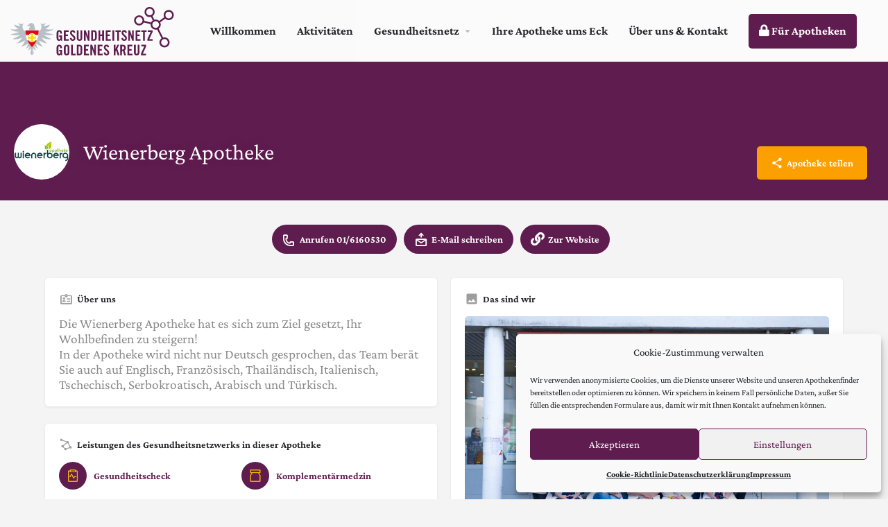

--- FILE ---
content_type: text/html; charset=UTF-8
request_url: https://gesundheitsnetz-goldeneskreuz.at/apotheken/wienerberg-apotheke/
body_size: 26271
content:
<!DOCTYPE html>
<html lang="de">
<head>
	<meta charset="UTF-8" />
	<meta name="viewport" content="width=device-width, initial-scale=1.0" />
	<link rel="pingback" href="https://gesundheitsnetz-goldeneskreuz.at/xmlrpc.php">

	<link rel="preload" href="https://gesundheitsnetz-goldeneskreuz.at/wp-content/uploads/2022/11/CrimsonPro-Regular.ttf" as="font" type="font/woff2" crossorigin><link rel="preload" href="https://gesundheitsnetz-goldeneskreuz.at/wp-content/uploads/2022/11/CrimsonPro-Bold.ttf" as="font" type="font/woff2" crossorigin><link rel="preload" as="font" href="https://gesundheitsnetz-goldeneskreuz.at/wp-content/themes/my-listing/assets/fonts/GlacialIndifference/Regular.otf" crossorigin><link rel="preload" as="font" href="https://gesundheitsnetz-goldeneskreuz.at/wp-content/themes/my-listing/assets/fonts/GlacialIndifference/Bold.otf" crossorigin><link rel="preload" as="font" href="https://gesundheitsnetz-goldeneskreuz.at/wp-content/themes/my-listing/assets/fonts/GlacialIndifference/Italic.otf" crossorigin><meta name='robots' content='index, follow, max-image-preview:large, max-snippet:-1, max-video-preview:-1' />
<meta property="og:title" content="Wienerberg Apotheke" />
<meta property="og:url" content="https://gesundheitsnetz-goldeneskreuz.at/apotheken/wienerberg-apotheke/" />
<meta property="og:site_name" content="Gesundheitsnetz Goldenes Kreuz" />
<meta property="og:type" content="profile" />
<meta property="og:description" content="Die Wienerberg Apotheke hat es sich zum Ziel gesetzt, Ihr Wohlbefinden zu steigern!
In der Apotheke wird nicht nur Deutsch gesprochen, das Team berät Sie auch auf Englisch, Französisch, Thailändisch, Italienisch, Tschechisch, Serbokroatisch, Arabisch und Türkisch." />
<meta property="og:image" content="https://gesundheitsnetz-goldeneskreuz.at/wp-content/uploads/2023/01/Wienerberg-Apotheke.jpg" />

	<!-- This site is optimized with the Yoast SEO plugin v26.0 - https://yoast.com/wordpress/plugins/seo/ -->
	<title>Wienerberg Apotheke - Gesundheitsnetz Goldenes Kreuz</title>
	<meta name="description" content="Eine Apotheke im Gesundheitsnetzwerk Goldenes Kreuz" />
	<link rel="canonical" href="https://gesundheitsnetz-goldeneskreuz.at/apotheken/wienerberg-apotheke/" />
	<meta property="og:locale" content="de_DE" />
	<meta property="og:type" content="article" />
	<meta property="og:title" content="Wienerberg Apotheke - Gesundheitsnetz Goldenes Kreuz" />
	<meta property="og:description" content="Eine Apotheke im Gesundheitsnetzwerk Goldenes Kreuz" />
	<meta property="og:url" content="https://gesundheitsnetz-goldeneskreuz.at/apotheken/wienerberg-apotheke/" />
	<meta property="og:site_name" content="Gesundheitsnetz Goldenes Kreuz" />
	<meta property="article:modified_time" content="2023-10-09T10:33:42+00:00" />
	<meta property="og:image" content="https://gesundheitsnetz-goldeneskreuz.at/wp-content/uploads/2021/10/gesellschaft-goldenes-kreuz-vorschaubild.jpg" />
	<meta property="og:image:width" content="1200" />
	<meta property="og:image:height" content="625" />
	<meta property="og:image:type" content="image/jpeg" />
	<meta name="twitter:card" content="summary_large_image" />
	<script type="application/ld+json" class="yoast-schema-graph">{"@context":"https://schema.org","@graph":[{"@type":"WebPage","@id":"https://gesundheitsnetz-goldeneskreuz.at/apotheken/wienerberg-apotheke/","url":"https://gesundheitsnetz-goldeneskreuz.at/apotheken/wienerberg-apotheke/","name":"Wienerberg Apotheke - Gesundheitsnetz Goldenes Kreuz","isPartOf":{"@id":"https://gesundheitsnetz-goldeneskreuz.at/#website"},"datePublished":"2023-01-23T12:02:25+00:00","dateModified":"2023-10-09T10:33:42+00:00","description":"Eine Apotheke im Gesundheitsnetzwerk Goldenes Kreuz","breadcrumb":{"@id":"https://gesundheitsnetz-goldeneskreuz.at/apotheken/wienerberg-apotheke/#breadcrumb"},"inLanguage":"de","potentialAction":[{"@type":"ReadAction","target":["https://gesundheitsnetz-goldeneskreuz.at/apotheken/wienerberg-apotheke/"]}]},{"@type":"BreadcrumbList","@id":"https://gesundheitsnetz-goldeneskreuz.at/apotheken/wienerberg-apotheke/#breadcrumb","itemListElement":[{"@type":"ListItem","position":1,"name":"Startseite","item":"https://gesundheitsnetz-goldeneskreuz.at/"},{"@type":"ListItem","position":2,"name":"Listings","item":"https://gesundheitsnetz-goldeneskreuz.at/listings/"},{"@type":"ListItem","position":3,"name":"Wienerberg Apotheke"}]},{"@type":"WebSite","@id":"https://gesundheitsnetz-goldeneskreuz.at/#website","url":"https://gesundheitsnetz-goldeneskreuz.at/","name":"Gesundheitsnetz Goldenes Kreuz","description":"Ihr Apotheken mit dem Plus an Service","publisher":{"@id":"https://gesundheitsnetz-goldeneskreuz.at/#organization"},"potentialAction":[{"@type":"SearchAction","target":{"@type":"EntryPoint","urlTemplate":"https://gesundheitsnetz-goldeneskreuz.at/?s={search_term_string}"},"query-input":{"@type":"PropertyValueSpecification","valueRequired":true,"valueName":"search_term_string"}}],"inLanguage":"de"},{"@type":"Organization","@id":"https://gesundheitsnetz-goldeneskreuz.at/#organization","name":"Österreichische Gesellschaft vom Goldenen Kreuze","url":"https://gesundheitsnetz-goldeneskreuz.at/","logo":{"@type":"ImageObject","inLanguage":"de","@id":"https://gesundheitsnetz-goldeneskreuz.at/#/schema/logo/image/","url":"https://gesundheitsnetz-goldeneskreuz.at/wp-content/uploads/2021/09/oeggk-logo.png","contentUrl":"https://gesundheitsnetz-goldeneskreuz.at/wp-content/uploads/2021/09/oeggk-logo.png","width":476,"height":457,"caption":"Österreichische Gesellschaft vom Goldenen Kreuze"},"image":{"@id":"https://gesundheitsnetz-goldeneskreuz.at/#/schema/logo/image/"}}]}</script>
	<!-- / Yoast SEO plugin. -->


<link rel='dns-prefetch' href='//maps.googleapis.com' />
<link rel='dns-prefetch' href='//cdnjs.cloudflare.com' />
<link rel="alternate" title="oEmbed (JSON)" type="application/json+oembed" href="https://gesundheitsnetz-goldeneskreuz.at/wp-json/oembed/1.0/embed?url=https%3A%2F%2Fgesundheitsnetz-goldeneskreuz.at%2Fapotheken%2Fwienerberg-apotheke%2F" />
<link rel="alternate" title="oEmbed (XML)" type="text/xml+oembed" href="https://gesundheitsnetz-goldeneskreuz.at/wp-json/oembed/1.0/embed?url=https%3A%2F%2Fgesundheitsnetz-goldeneskreuz.at%2Fapotheken%2Fwienerberg-apotheke%2F&#038;format=xml" />
<style id='wp-img-auto-sizes-contain-inline-css' type='text/css'>
img:is([sizes=auto i],[sizes^="auto," i]){contain-intrinsic-size:3000px 1500px}
/*# sourceURL=wp-img-auto-sizes-contain-inline-css */
</style>
<style id='cf-frontend-style-inline-css' type='text/css'>
@font-face {
	font-family: 'Material Icons';
	font-style: normal;
	font-weight: 400;
	src: url('https://gesundheitsnetz-goldeneskreuz.at/wp-content/uploads/2025/03/MaterialIcons-Regular.ttf') format('truetype');
}
@font-face {
	font-family: 'Crimson Pro';
	font-weight: 400;
	src: url('https://gesundheitsnetz-goldeneskreuz.at/wp-content/uploads/2022/11/CrimsonPro-Regular.ttf') format('truetype');
}
@font-face {
	font-family: 'Crimson Pro';
	font-weight: 700;
	src: url('https://gesundheitsnetz-goldeneskreuz.at/wp-content/uploads/2022/11/CrimsonPro-Bold.ttf') format('truetype');
}
/*# sourceURL=cf-frontend-style-inline-css */
</style>
<link rel='preload stylesheet' as='style' onload="this.onload=null;this.rel='stylesheet'" id='wp-block-library-css' href='https://gesundheitsnetz-goldeneskreuz.at/wp-includes/css/dist/block-library/style.min.css?ver=9f2e494b3f818697587f91244e354b71' type='text/css' media='all' />
<link rel='stylesheet' id='wc-blocks-style-css' href='https://gesundheitsnetz-goldeneskreuz.at/wp-content/plugins/woocommerce/assets/client/blocks/wc-blocks.css?ver=wc-10.2.3' type='text/css' media='all' />
<style id='global-styles-inline-css' type='text/css'>
:root{--wp--preset--aspect-ratio--square: 1;--wp--preset--aspect-ratio--4-3: 4/3;--wp--preset--aspect-ratio--3-4: 3/4;--wp--preset--aspect-ratio--3-2: 3/2;--wp--preset--aspect-ratio--2-3: 2/3;--wp--preset--aspect-ratio--16-9: 16/9;--wp--preset--aspect-ratio--9-16: 9/16;--wp--preset--color--black: #000000;--wp--preset--color--cyan-bluish-gray: #abb8c3;--wp--preset--color--white: #ffffff;--wp--preset--color--pale-pink: #f78da7;--wp--preset--color--vivid-red: #cf2e2e;--wp--preset--color--luminous-vivid-orange: #ff6900;--wp--preset--color--luminous-vivid-amber: #fcb900;--wp--preset--color--light-green-cyan: #7bdcb5;--wp--preset--color--vivid-green-cyan: #00d084;--wp--preset--color--pale-cyan-blue: #8ed1fc;--wp--preset--color--vivid-cyan-blue: #0693e3;--wp--preset--color--vivid-purple: #9b51e0;--wp--preset--gradient--vivid-cyan-blue-to-vivid-purple: linear-gradient(135deg,rgb(6,147,227) 0%,rgb(155,81,224) 100%);--wp--preset--gradient--light-green-cyan-to-vivid-green-cyan: linear-gradient(135deg,rgb(122,220,180) 0%,rgb(0,208,130) 100%);--wp--preset--gradient--luminous-vivid-amber-to-luminous-vivid-orange: linear-gradient(135deg,rgb(252,185,0) 0%,rgb(255,105,0) 100%);--wp--preset--gradient--luminous-vivid-orange-to-vivid-red: linear-gradient(135deg,rgb(255,105,0) 0%,rgb(207,46,46) 100%);--wp--preset--gradient--very-light-gray-to-cyan-bluish-gray: linear-gradient(135deg,rgb(238,238,238) 0%,rgb(169,184,195) 100%);--wp--preset--gradient--cool-to-warm-spectrum: linear-gradient(135deg,rgb(74,234,220) 0%,rgb(151,120,209) 20%,rgb(207,42,186) 40%,rgb(238,44,130) 60%,rgb(251,105,98) 80%,rgb(254,248,76) 100%);--wp--preset--gradient--blush-light-purple: linear-gradient(135deg,rgb(255,206,236) 0%,rgb(152,150,240) 100%);--wp--preset--gradient--blush-bordeaux: linear-gradient(135deg,rgb(254,205,165) 0%,rgb(254,45,45) 50%,rgb(107,0,62) 100%);--wp--preset--gradient--luminous-dusk: linear-gradient(135deg,rgb(255,203,112) 0%,rgb(199,81,192) 50%,rgb(65,88,208) 100%);--wp--preset--gradient--pale-ocean: linear-gradient(135deg,rgb(255,245,203) 0%,rgb(182,227,212) 50%,rgb(51,167,181) 100%);--wp--preset--gradient--electric-grass: linear-gradient(135deg,rgb(202,248,128) 0%,rgb(113,206,126) 100%);--wp--preset--gradient--midnight: linear-gradient(135deg,rgb(2,3,129) 0%,rgb(40,116,252) 100%);--wp--preset--font-size--small: 13px;--wp--preset--font-size--medium: 20px;--wp--preset--font-size--large: 36px;--wp--preset--font-size--x-large: 42px;--wp--preset--spacing--20: 0.44rem;--wp--preset--spacing--30: 0.67rem;--wp--preset--spacing--40: 1rem;--wp--preset--spacing--50: 1.5rem;--wp--preset--spacing--60: 2.25rem;--wp--preset--spacing--70: 3.38rem;--wp--preset--spacing--80: 5.06rem;--wp--preset--shadow--natural: 6px 6px 9px rgba(0, 0, 0, 0.2);--wp--preset--shadow--deep: 12px 12px 50px rgba(0, 0, 0, 0.4);--wp--preset--shadow--sharp: 6px 6px 0px rgba(0, 0, 0, 0.2);--wp--preset--shadow--outlined: 6px 6px 0px -3px rgb(255, 255, 255), 6px 6px rgb(0, 0, 0);--wp--preset--shadow--crisp: 6px 6px 0px rgb(0, 0, 0);}:where(.is-layout-flex){gap: 0.5em;}:where(.is-layout-grid){gap: 0.5em;}body .is-layout-flex{display: flex;}.is-layout-flex{flex-wrap: wrap;align-items: center;}.is-layout-flex > :is(*, div){margin: 0;}body .is-layout-grid{display: grid;}.is-layout-grid > :is(*, div){margin: 0;}:where(.wp-block-columns.is-layout-flex){gap: 2em;}:where(.wp-block-columns.is-layout-grid){gap: 2em;}:where(.wp-block-post-template.is-layout-flex){gap: 1.25em;}:where(.wp-block-post-template.is-layout-grid){gap: 1.25em;}.has-black-color{color: var(--wp--preset--color--black) !important;}.has-cyan-bluish-gray-color{color: var(--wp--preset--color--cyan-bluish-gray) !important;}.has-white-color{color: var(--wp--preset--color--white) !important;}.has-pale-pink-color{color: var(--wp--preset--color--pale-pink) !important;}.has-vivid-red-color{color: var(--wp--preset--color--vivid-red) !important;}.has-luminous-vivid-orange-color{color: var(--wp--preset--color--luminous-vivid-orange) !important;}.has-luminous-vivid-amber-color{color: var(--wp--preset--color--luminous-vivid-amber) !important;}.has-light-green-cyan-color{color: var(--wp--preset--color--light-green-cyan) !important;}.has-vivid-green-cyan-color{color: var(--wp--preset--color--vivid-green-cyan) !important;}.has-pale-cyan-blue-color{color: var(--wp--preset--color--pale-cyan-blue) !important;}.has-vivid-cyan-blue-color{color: var(--wp--preset--color--vivid-cyan-blue) !important;}.has-vivid-purple-color{color: var(--wp--preset--color--vivid-purple) !important;}.has-black-background-color{background-color: var(--wp--preset--color--black) !important;}.has-cyan-bluish-gray-background-color{background-color: var(--wp--preset--color--cyan-bluish-gray) !important;}.has-white-background-color{background-color: var(--wp--preset--color--white) !important;}.has-pale-pink-background-color{background-color: var(--wp--preset--color--pale-pink) !important;}.has-vivid-red-background-color{background-color: var(--wp--preset--color--vivid-red) !important;}.has-luminous-vivid-orange-background-color{background-color: var(--wp--preset--color--luminous-vivid-orange) !important;}.has-luminous-vivid-amber-background-color{background-color: var(--wp--preset--color--luminous-vivid-amber) !important;}.has-light-green-cyan-background-color{background-color: var(--wp--preset--color--light-green-cyan) !important;}.has-vivid-green-cyan-background-color{background-color: var(--wp--preset--color--vivid-green-cyan) !important;}.has-pale-cyan-blue-background-color{background-color: var(--wp--preset--color--pale-cyan-blue) !important;}.has-vivid-cyan-blue-background-color{background-color: var(--wp--preset--color--vivid-cyan-blue) !important;}.has-vivid-purple-background-color{background-color: var(--wp--preset--color--vivid-purple) !important;}.has-black-border-color{border-color: var(--wp--preset--color--black) !important;}.has-cyan-bluish-gray-border-color{border-color: var(--wp--preset--color--cyan-bluish-gray) !important;}.has-white-border-color{border-color: var(--wp--preset--color--white) !important;}.has-pale-pink-border-color{border-color: var(--wp--preset--color--pale-pink) !important;}.has-vivid-red-border-color{border-color: var(--wp--preset--color--vivid-red) !important;}.has-luminous-vivid-orange-border-color{border-color: var(--wp--preset--color--luminous-vivid-orange) !important;}.has-luminous-vivid-amber-border-color{border-color: var(--wp--preset--color--luminous-vivid-amber) !important;}.has-light-green-cyan-border-color{border-color: var(--wp--preset--color--light-green-cyan) !important;}.has-vivid-green-cyan-border-color{border-color: var(--wp--preset--color--vivid-green-cyan) !important;}.has-pale-cyan-blue-border-color{border-color: var(--wp--preset--color--pale-cyan-blue) !important;}.has-vivid-cyan-blue-border-color{border-color: var(--wp--preset--color--vivid-cyan-blue) !important;}.has-vivid-purple-border-color{border-color: var(--wp--preset--color--vivid-purple) !important;}.has-vivid-cyan-blue-to-vivid-purple-gradient-background{background: var(--wp--preset--gradient--vivid-cyan-blue-to-vivid-purple) !important;}.has-light-green-cyan-to-vivid-green-cyan-gradient-background{background: var(--wp--preset--gradient--light-green-cyan-to-vivid-green-cyan) !important;}.has-luminous-vivid-amber-to-luminous-vivid-orange-gradient-background{background: var(--wp--preset--gradient--luminous-vivid-amber-to-luminous-vivid-orange) !important;}.has-luminous-vivid-orange-to-vivid-red-gradient-background{background: var(--wp--preset--gradient--luminous-vivid-orange-to-vivid-red) !important;}.has-very-light-gray-to-cyan-bluish-gray-gradient-background{background: var(--wp--preset--gradient--very-light-gray-to-cyan-bluish-gray) !important;}.has-cool-to-warm-spectrum-gradient-background{background: var(--wp--preset--gradient--cool-to-warm-spectrum) !important;}.has-blush-light-purple-gradient-background{background: var(--wp--preset--gradient--blush-light-purple) !important;}.has-blush-bordeaux-gradient-background{background: var(--wp--preset--gradient--blush-bordeaux) !important;}.has-luminous-dusk-gradient-background{background: var(--wp--preset--gradient--luminous-dusk) !important;}.has-pale-ocean-gradient-background{background: var(--wp--preset--gradient--pale-ocean) !important;}.has-electric-grass-gradient-background{background: var(--wp--preset--gradient--electric-grass) !important;}.has-midnight-gradient-background{background: var(--wp--preset--gradient--midnight) !important;}.has-small-font-size{font-size: var(--wp--preset--font-size--small) !important;}.has-medium-font-size{font-size: var(--wp--preset--font-size--medium) !important;}.has-large-font-size{font-size: var(--wp--preset--font-size--large) !important;}.has-x-large-font-size{font-size: var(--wp--preset--font-size--x-large) !important;}
/*# sourceURL=global-styles-inline-css */
</style>

<style id='classic-theme-styles-inline-css' type='text/css'>
/*! This file is auto-generated */
.wp-block-button__link{color:#fff;background-color:#32373c;border-radius:9999px;box-shadow:none;text-decoration:none;padding:calc(.667em + 2px) calc(1.333em + 2px);font-size:1.125em}.wp-block-file__button{background:#32373c;color:#fff;text-decoration:none}
/*# sourceURL=/wp-includes/css/classic-themes.min.css */
</style>
<link rel='stylesheet' id='eeb-css-frontend-css' href='https://gesundheitsnetz-goldeneskreuz.at/wp-content/plugins/email-encoder-bundle/core/includes/assets/css/style.css?ver=240804-175657' type='text/css' media='all' />
<link rel='stylesheet' id='woocommerce-layout-css' href='https://gesundheitsnetz-goldeneskreuz.at/wp-content/plugins/woocommerce/assets/css/woocommerce-layout.css?ver=10.2.3' type='text/css' media='all' />
<link rel='stylesheet' id='woocommerce-smallscreen-css' href='https://gesundheitsnetz-goldeneskreuz.at/wp-content/plugins/woocommerce/assets/css/woocommerce-smallscreen.css?ver=10.2.3' type='text/css' media='only screen and (max-width: 768px)' />
<link rel='stylesheet' id='woocommerce-general-css' href='https://gesundheitsnetz-goldeneskreuz.at/wp-content/plugins/woocommerce/assets/css/woocommerce.css?ver=10.2.3' type='text/css' media='all' />
<style id='woocommerce-inline-inline-css' type='text/css'>
.woocommerce form .form-row .required { visibility: visible; }
/*# sourceURL=woocommerce-inline-inline-css */
</style>
<link rel='stylesheet' id='wmi-front-style-css' href='https://gesundheitsnetz-goldeneskreuz.at/wp-content/plugins/wp-menu-image/assets/css/wmi-front-style.css?ver=2.3' type='text/css' media='all' />
<link rel='stylesheet' id='cmplz-general-css' href='https://gesundheitsnetz-goldeneskreuz.at/wp-content/plugins/complianz-gdpr/assets/css/cookieblocker.min.css?ver=1758915463' type='text/css' media='all' />
<link rel='stylesheet' id='url-shortify-css' href='https://gesundheitsnetz-goldeneskreuz.at/wp-content/plugins/url-shortify/lite/dist/styles/url-shortify.css?ver=1.10.9' type='text/css' media='all' />
<link rel='stylesheet' id='brands-styles-css' href='https://gesundheitsnetz-goldeneskreuz.at/wp-content/plugins/woocommerce/assets/css/brands.css?ver=10.2.3' type='text/css' media='all' />
<link rel='stylesheet' id='elementor-icons-css' href='https://gesundheitsnetz-goldeneskreuz.at/wp-content/plugins/elementor/assets/lib/eicons/css/elementor-icons.min.css?ver=5.44.0' type='text/css' media='all' />
<link rel='stylesheet' id='elementor-frontend-css' href='https://gesundheitsnetz-goldeneskreuz.at/wp-content/plugins/elementor/assets/css/frontend.min.css?ver=3.32.2' type='text/css' media='all' />
<link rel='stylesheet' id='elementor-post-122-css' href='https://gesundheitsnetz-goldeneskreuz.at/wp-content/uploads/elementor/css/post-122.css?ver=1768476354' type='text/css' media='all' />
<link rel='stylesheet' id='post-grid-elementor-addon-main-css' href='https://gesundheitsnetz-goldeneskreuz.at/wp-content/plugins/post-grid-elementor-addon/assets/css/main.css?ver=9f2e494b3f818697587f91244e354b71' type='text/css' media='all' />
<link rel='stylesheet' id='font-awesome-5-all-css' href='https://gesundheitsnetz-goldeneskreuz.at/wp-content/plugins/elementor/assets/lib/font-awesome/css/all.min.css?ver=3.32.2' type='text/css' media='all' />
<link rel='stylesheet' id='font-awesome-4-shim-css' href='https://gesundheitsnetz-goldeneskreuz.at/wp-content/plugins/elementor/assets/lib/font-awesome/css/v4-shims.min.css?ver=3.32.2' type='text/css' media='all' />
<link rel='stylesheet' id='mylisting-google-maps-css' href='https://gesundheitsnetz-goldeneskreuz.at/wp-content/themes/my-listing/assets/dist/maps/google-maps/google-maps.css?ver=2.12' type='text/css' media='all' />
<link rel='preload stylesheet' as='style' onload="this.onload=null;this.rel='stylesheet'" id='mylisting-icons-css' href='https://gesundheitsnetz-goldeneskreuz.at/wp-content/themes/my-listing/assets/dist/icons.css?ver=2.12' type='text/css' media='all' />
<link rel='stylesheet' id='mylisting-select2-css' href='https://gesundheitsnetz-goldeneskreuz.at/wp-content/themes/my-listing/assets/vendor/select2/select2.css?ver=4.0.13' type='text/css' media='all' />
<link rel='stylesheet' id='mylisting-vendor-css' href='https://gesundheitsnetz-goldeneskreuz.at/wp-content/themes/my-listing/assets/dist/vendor.css?ver=2.12' type='text/css' media='all' />
<link rel='stylesheet' id='mylisting-frontend-css' href='https://gesundheitsnetz-goldeneskreuz.at/wp-content/themes/my-listing/assets/dist/frontend.css?ver=2.12' type='text/css' media='all' />
<link rel='stylesheet' id='ml-max-w-1200-css' href='https://gesundheitsnetz-goldeneskreuz.at/wp-content/themes/my-listing/assets/dist/max-width-1200.css?ver=2.12' type='text/css' media='(max-width: 1200px)' />
<link rel='stylesheet' id='ml-max-w-992-css' href='https://gesundheitsnetz-goldeneskreuz.at/wp-content/themes/my-listing/assets/dist/max-width-992.css?ver=2.12' type='text/css' media='(max-width: 992px)' />
<link rel='stylesheet' id='ml-max-w-768-css' href='https://gesundheitsnetz-goldeneskreuz.at/wp-content/themes/my-listing/assets/dist/max-width-768.css?ver=2.12' type='text/css' media='(max-width: 768px)' />
<link rel='stylesheet' id='ml-max-w-600-css' href='https://gesundheitsnetz-goldeneskreuz.at/wp-content/themes/my-listing/assets/dist/max-width-600.css?ver=2.12' type='text/css' media='(max-width: 600px)' />
<link rel='stylesheet' id='ml-max-w-480-css' href='https://gesundheitsnetz-goldeneskreuz.at/wp-content/themes/my-listing/assets/dist/max-width-480.css?ver=2.12' type='text/css' media='(max-width: 480px)' />
<link rel='stylesheet' id='ml-max-w-320-css' href='https://gesundheitsnetz-goldeneskreuz.at/wp-content/themes/my-listing/assets/dist/max-width-320.css?ver=2.12' type='text/css' media='(max-width: 320px)' />
<link rel='stylesheet' id='ml-min-w-993-css' href='https://gesundheitsnetz-goldeneskreuz.at/wp-content/themes/my-listing/assets/dist/min-width-993.css?ver=2.12' type='text/css' media='(min-width: 993px)' />
<link rel='stylesheet' id='ml-min-w-1201-css' href='https://gesundheitsnetz-goldeneskreuz.at/wp-content/themes/my-listing/assets/dist/min-width-1201.css?ver=2.12' type='text/css' media='(min-width: 1201px)' />
<link rel='stylesheet' id='mylisting-single-listing-css' href='https://gesundheitsnetz-goldeneskreuz.at/wp-content/themes/my-listing/assets/dist/single-listing.css?ver=2.12' type='text/css' media='all' />
<link rel='stylesheet' id='wc-general-style-css' href='https://gesundheitsnetz-goldeneskreuz.at/wp-content/themes/my-listing/assets/dist/wc-general-style.css?ver=2.12' type='text/css' media='all' />
<link rel='stylesheet' id='theme-styles-default-css' href='https://gesundheitsnetz-goldeneskreuz.at/wp-content/themes/my-listing/style.css?ver=9f2e494b3f818697587f91244e354b71' type='text/css' media='all' />
<style id='theme-styles-default-inline-css' type='text/css'>
:root{--e-global-typography-primary-font-family: GlacialIndifference;--e-global-typography-secondary-font-family: GlacialIndifference;--e-global-typography-text-font-family: GlacialIndifference;--e-global-typography-accent-font-family: GlacialIndifference;}
/*# sourceURL=theme-styles-default-inline-css */
</style>
<link rel='stylesheet' id='mylisting-default-fonts-css' href='https://gesundheitsnetz-goldeneskreuz.at/wp-content/themes/my-listing/assets/dist/default-fonts.css?ver=2.12' type='text/css' media='all' />
<link rel='stylesheet' id='child-style-css' href='https://gesundheitsnetz-goldeneskreuz.at/wp-content/themes/my-listing-child/style.css?ver=9f2e494b3f818697587f91244e354b71' type='text/css' media='all' />
<link rel='stylesheet' id='mylisting-dynamic-styles-css' href='https://gesundheitsnetz-goldeneskreuz.at/wp-content/uploads/mylisting-dynamic-styles.css?ver=1754902905' type='text/css' media='all' />
<script data-service="burst" data-category="statistics" type="text/plain" async data-cmplz-src="https://gesundheitsnetz-goldeneskreuz.at/wp-content/plugins/burst-statistics/helpers/timeme/timeme.min.js?ver=1758915444" id="burst-timeme-js"></script>
<script type="text/javascript" id="burst-js-extra">
/* <![CDATA[ */
var burst = {"tracking":{"isInitialHit":true,"lastUpdateTimestamp":0,"beacon_url":"https://gesundheitsnetz-goldeneskreuz.at/wp-content/plugins/burst-statistics/endpoint.php","ajaxUrl":"https://gesundheitsnetz-goldeneskreuz.at/wp-admin/admin-ajax.php"},"options":{"cookieless":0,"pageUrl":"https://gesundheitsnetz-goldeneskreuz.at/apotheken/wienerberg-apotheke/","beacon_enabled":1,"do_not_track":0,"enable_turbo_mode":0,"track_url_change":0,"cookie_retention_days":30,"debug":0},"goals":{"completed":[],"scriptUrl":"https://gesundheitsnetz-goldeneskreuz.at/wp-content/plugins/burst-statistics//assets/js/build/burst-goals.js?v=1758915444","active":[]},"cache":{"uid":null,"fingerprint":null,"isUserAgent":null,"isDoNotTrack":null,"useCookies":null}};
//# sourceURL=burst-js-extra
/* ]]> */
</script>
<script data-service="burst" data-category="statistics" type="text/plain" async data-cmplz-src="https://gesundheitsnetz-goldeneskreuz.at/wp-content/plugins/burst-statistics/assets/js/build/burst.min.js?ver=1758915444" id="burst-js"></script>
<script type="text/javascript" src="https://gesundheitsnetz-goldeneskreuz.at/wp-includes/js/jquery/jquery.min.js?ver=3.7.1" id="jquery-core-js"></script>
<script type="text/javascript" src="https://gesundheitsnetz-goldeneskreuz.at/wp-content/plugins/different-menus-in-different-pages/public/js/different-menus-for-different-page-public.js?ver=2.4.3" id="different-menus-in-different-pages-js"></script>
<script type="text/javascript" src="https://gesundheitsnetz-goldeneskreuz.at/wp-content/plugins/woocommerce/assets/js/jquery-blockui/jquery.blockUI.min.js?ver=2.7.0-wc.10.2.3" id="jquery-blockui-js" defer="defer" data-wp-strategy="defer"></script>
<script type="text/javascript" id="wc-add-to-cart-js-extra">
/* <![CDATA[ */
var wc_add_to_cart_params = {"ajax_url":"/wp-admin/admin-ajax.php","wc_ajax_url":"/?wc-ajax=%%endpoint%%","i18n_view_cart":"Warenkorb anzeigen","cart_url":"https://gesundheitsnetz-goldeneskreuz.at/warenkorb/","is_cart":"","cart_redirect_after_add":"no"};
//# sourceURL=wc-add-to-cart-js-extra
/* ]]> */
</script>
<script type="text/javascript" src="https://gesundheitsnetz-goldeneskreuz.at/wp-content/plugins/woocommerce/assets/js/frontend/add-to-cart.min.js?ver=10.2.3" id="wc-add-to-cart-js" defer="defer" data-wp-strategy="defer"></script>
<script type="text/javascript" src="https://gesundheitsnetz-goldeneskreuz.at/wp-content/plugins/woocommerce/assets/js/js-cookie/js.cookie.min.js?ver=2.1.4-wc.10.2.3" id="js-cookie-js" defer="defer" data-wp-strategy="defer"></script>
<script type="text/javascript" id="woocommerce-js-extra">
/* <![CDATA[ */
var woocommerce_params = {"ajax_url":"/wp-admin/admin-ajax.php","wc_ajax_url":"/?wc-ajax=%%endpoint%%","i18n_password_show":"Passwort anzeigen","i18n_password_hide":"Passwort ausblenden"};
//# sourceURL=woocommerce-js-extra
/* ]]> */
</script>
<script type="text/javascript" src="https://gesundheitsnetz-goldeneskreuz.at/wp-content/plugins/woocommerce/assets/js/frontend/woocommerce.min.js?ver=10.2.3" id="woocommerce-js" defer="defer" data-wp-strategy="defer"></script>
<script type="text/javascript" id="url-shortify-js-extra">
/* <![CDATA[ */
var usParams = {"ajaxurl":"https://gesundheitsnetz-goldeneskreuz.at/wp-admin/admin-ajax.php"};
//# sourceURL=url-shortify-js-extra
/* ]]> */
</script>
<script type="text/javascript" src="https://gesundheitsnetz-goldeneskreuz.at/wp-content/plugins/url-shortify/lite/dist/scripts/url-shortify.js?ver=1.10.9" id="url-shortify-js"></script>
<script type="text/javascript" src="https://gesundheitsnetz-goldeneskreuz.at/wp-content/plugins/elementor/assets/lib/font-awesome/js/v4-shims.min.js?ver=3.32.2" id="font-awesome-4-shim-js"></script>
<link rel="https://api.w.org/" href="https://gesundheitsnetz-goldeneskreuz.at/wp-json/" />			<style>.cmplz-hidden {
					display: none !important;
				}</style><script type="text/javascript">var MyListing = {"Helpers":{},"Handlers":{},"MapConfig":{"ClusterSize":35,"AccessToken":"AIzaSyAV3zJ01xeD-QKq55nby6ngrWJWs3RVlSU","Language":"de","TypeRestrictions":"address","CountryRestrictions":["AT"],"CustomSkins":{}}};</script><script type="text/javascript">var CASE27 = {"ajax_url":"https:\/\/gesundheitsnetz-goldeneskreuz.at\/wp-admin\/admin-ajax.php","login_url":"https:\/\/gesundheitsnetz-goldeneskreuz.at\/mein-konto\/","register_url":"https:\/\/gesundheitsnetz-goldeneskreuz.at\/mein-konto\/?register","mylisting_ajax_url":"\/?mylisting-ajax=1","theme_folder":"https:\/\/gesundheitsnetz-goldeneskreuz.at\/wp-content\/themes\/my-listing","theme_version":"2.12","env":"production","ajax_nonce":"39b003564c","l10n":{"selectOption":"Ausw\u00e4hlen","errorLoading":"The results could not be loaded.","removeAllItems":"Remove all items","loadingMore":"Loading more results\u2026","noResults":"Keine Ergebnisse gefunden","searching":"Suche\u2026","datepicker":{"format":"DD MMMM, YY","timeFormat":"h:mm A","dateTimeFormat":"DD MMMM, YY, h:mm A","timePicker24Hour":false,"firstDay":1,"applyLabel":"Apply","cancelLabel":"Cancel","customRangeLabel":"Custom Range","daysOfWeek":["Su","Mo","Tu","We","Th","Fr","Sa"],"monthNames":["January","February","March","April","May","June","July","August","September","October","November","December"]},"irreversible_action":"This is an irreversible action. Proceed anyway?","delete_listing_confirm":"Are you sure you want to delete this listing?","copied_to_clipboard":"Kopietr!","nearby_listings_location_required":"Geben Sie einen Ort an, um Standorte in der N\u00e4he anzuzeigen.","nearby_listings_retrieving_location":"Frage Standort ab \u2026","nearby_listings_searching":"Suche nach Standorten in der N\u00e4he\u2026","geolocation_failed":"Sie m\u00fcssen Ihren Standortzugriff erlauben, um diese Funktion n\u00fctzen zu k\u00f6nnen.","something_went_wrong":"Something went wrong.","all_in_category":"All in \"%s\"","invalid_file_type":"Invalid file type. Accepted types:","file_limit_exceeded":"You have exceeded the file upload limit (%d).","file_size_limit":"This attachement (%s) exceeds upload size limit (%d).","terms_limit":"You can select a maximum of %s item(s) for this field.","input_too_short":"Field value can't be shorter than %d characters.","input_too_long":"Field value can't be longer than %d characters."},"woocommerce":[],"map_provider":"google-maps","google_btn_local":"de_DE_formal","caption1":"false","caption2":"false","close_on_scroll":"","recaptcha_type":"v2","recaptcha_key":"6Leh3MUaAAAAAFjJuuP0h-4dp1TbMpdg1sQgwChP","select2_keep_open_multi":"1","js_field_html_img":"<div class=\"uploaded-file uploaded-image review-gallery-image job-manager-uploaded-file\">\t<span class=\"uploaded-file-preview\">\t\t\t\t\t<span class=\"job-manager-uploaded-file-preview\">\t\t\t\t<img alt=\"Uploaded file\" src=\"\">\t\t\t<\/span>\t\t\t\t<a href=\"#\" class=\"remove-uploaded-file review-gallery-image-remove job-manager-remove-uploaded-file\"><i class=\"mi delete\"><\/i><\/a>\t<\/span>\t<input type=\"hidden\" class=\"input-text\" name=\"\" value=\"b64:\"><\/div>","js_field_html":"<div class=\"uploaded-file  review-gallery-image job-manager-uploaded-file\">\t<span class=\"uploaded-file-preview\">\t\t\t\t\t<span class=\"job-manager-uploaded-file-name\">\t\t\t\t<i class=\"mi insert_drive_file uploaded-file-icon\"><\/i>\t\t\t\t<code><\/code>\t\t\t<\/span>\t\t\t\t<a href=\"#\" class=\"remove-uploaded-file review-gallery-image-remove job-manager-remove-uploaded-file\"><i class=\"mi delete\"><\/i><\/a>\t<\/span>\t<input type=\"hidden\" class=\"input-text\" name=\"\" value=\"b64:\"><\/div>"};</script>	<noscript><style>.woocommerce-product-gallery{ opacity: 1 !important; }</style></noscript>
	<meta name="generator" content="Elementor 3.32.2; features: additional_custom_breakpoints; settings: css_print_method-external, google_font-disabled, font_display-auto">
			<style>
				.e-con.e-parent:nth-of-type(n+4):not(.e-lazyloaded):not(.e-no-lazyload),
				.e-con.e-parent:nth-of-type(n+4):not(.e-lazyloaded):not(.e-no-lazyload) * {
					background-image: none !important;
				}
				@media screen and (max-height: 1024px) {
					.e-con.e-parent:nth-of-type(n+3):not(.e-lazyloaded):not(.e-no-lazyload),
					.e-con.e-parent:nth-of-type(n+3):not(.e-lazyloaded):not(.e-no-lazyload) * {
						background-image: none !important;
					}
				}
				@media screen and (max-height: 640px) {
					.e-con.e-parent:nth-of-type(n+2):not(.e-lazyloaded):not(.e-no-lazyload),
					.e-con.e-parent:nth-of-type(n+2):not(.e-lazyloaded):not(.e-no-lazyload) * {
						background-image: none !important;
					}
				}
			</style>
			<link rel="icon" href="https://gesundheitsnetz-goldeneskreuz.at/wp-content/uploads/2021/05/cropped-gesundheitsnetzwerk-appicon-32x32.png" sizes="32x32" />
<link rel="icon" href="https://gesundheitsnetz-goldeneskreuz.at/wp-content/uploads/2021/05/cropped-gesundheitsnetzwerk-appicon-192x192.png" sizes="192x192" />
<link rel="apple-touch-icon" href="https://gesundheitsnetz-goldeneskreuz.at/wp-content/uploads/2021/05/cropped-gesundheitsnetzwerk-appicon-180x180.png" />
<meta name="msapplication-TileImage" content="https://gesundheitsnetz-goldeneskreuz.at/wp-content/uploads/2021/05/cropped-gesundheitsnetzwerk-appicon-270x270.png" />
<style>.shorten_url { 
	   padding: 10px 10px 10px 10px ; 
	   border: 1px solid #AAAAAA ; 
	   background-color: #EEEEEE ;
}</style>		<style type="text/css" id="wp-custom-css">
			body {
	font-size: 20px;
  line-height: 26px;
}
.select2-container .select2-search--inline .select2-search__field {
  line-height: inherit;
}
.post-grid-text-wrap h3 {
	font-size: 22px !important;
}
.post-grid-excerpt p {
	font-size: 18px !important;
	line-height: 24px !important;
}
.post-categories a {
	color: #5F1C4F !important;
}
.post-categories a:hover {
	color: #fba000 !important;
}
body, h1, h2, h3, h4, h5, h6, p {
	font-family: "Crimson Pro" !important;
}
.page-id-4663 .elementor-button-text:hover, .elementor-button:hover {
  color: #ffba00 !important;
}
.page-id-4663 .elementor-button-text {
  font-size: 1em;
}
#menu-item-4953 a span, .cts-listing-action-promote, .no-results-wrapper .buttons {
	display:none;
}
#menu-item-4953 a img {
	width: 120px !important;
	height: auto !important;
}
@media only screen and (max-width: 1200px) {
.page-id-4663	.header-center:after, .type-impfordinationen .header-center:after, .type-oeffentliche-impfstellen .header-center:after {
		content: url('https://gesundheitsnetz-goldeneskreuz.at/wp-content/uploads/2025/03/msd-logo-mobile-1.png');
display: flex;
		padding-left:50px;
	height: 20px;
}
	#menu-item-4953 a span {
		display: block;
	}
	#menu-item-4953 a img {
		display: none;
	}
}
.page-id-4663 h3 {
	font-size: 26px !important;
	padding-top: 16px;
}
.page-id-4663 h4 {
	font-size: 22px !important;
	padding-top: 22px;
}
.page-id-4663 .listing-preview-title, .page-id-4663 .type-info h4{
	font-size: 18px !important;
	padding-top: 0px;
	font-weight: bold !important;
	color: #5F1C4F !important;
}
.page-id-4663 .listing-preview-title:hover, .page-id-4663 .type-info h4:hover, .elementor-tab-title:hover {
	color: #ffaa00 !important;
}
.finder-title h2 {
	color: #333;
}
.page-id-4663 .active .type-info:after {
	content: " ▼";
	color: #5F1C4F;
	padding-left: 16px;
}
.page-id-4663 .active {
	background: #fff !important;
}
.page-id-4663 .active .type-info h4, .page-id-4663 .explore-head .explore-types > div.active i {
	color: #5F1C4F !important;
}
.page-id-4663 .type-info h4, .page-id-4663 .explore-head .explore-types > div > a i {
	color: #fff !important;
}
.page-id-4663 .item {
	background: #5F1C4F;
}
.lc-info {
	float: right !important;
	top: 15px;
	left: 60px !important;
	bottom: auto !important;
}
.c27-explore-categories .overlay {
	background-color: #5F1C4F;
}
.explore-type-4 .listing-cat{
  height: 70px !important;
}
.explore-type-4 .listing-cat h4, .explore-type-4 .listing-cat h6{
  margin: 0px !important;
}
.button-2 {
	color: #fff !important;
}
.button-2:hover {
	background-color: #fba000 !important;
}
.blogpost-section .section-body ol, .blogpost-section .section-body p, .blogpost-section .section-body ul {
  font-size: 22px !important;
  line-height: 32px;
}
.cholevent .elementor-icon-list-text {
  font-size: 1em !important;
}
.cholevent .gform_title{
	font-size: 1.4em;
}
.gform_button{
	background-color: #5F1C4F !important;
}
.gform_button:hover{
	background-color: #fba000 !important;
}
.blogpost-section .section-body ul {
	list-style-position: outside;
}
.featured-search .search i{
	background:none;
}
.page-id-6389 .elementor-tab-content h3, .page-id-6440 .elementor-tab-content h3 {
	font-size: 1.2em;
}
.gesundheitswerte #elementor-tab-title-5694, .gesundheitswerte #elementor-tab-title-5695 {
	display: none !important;
}
#gfield_description_5_43 {
	color: #000 !important;
	font-size: 18px;
}
#gform_5 .gform_button {
	font-size: 22px;
	padding: 15px; 
}		</style>
		<style type="text/css" id="mylisting-typography"></style></head>
<body data-rsssl=1 data-cmplz=1 class="wp-singular job_listing-template-default single single-job_listing postid-2125 wp-custom-logo wp-theme-my-listing wp-child-theme-my-listing-child theme-my-listing woocommerce-no-js my-listing single-listing type-apotheken cover-style-none elementor-default elementor-kit-122" data-burst_id="2125" data-burst_type="job_listing">

<div id="c27-site-wrapper"><div class="loader-bg main-loader site-logo-loader" style="background-color: #ffffff;">
	<img fetchpriority="high" width="300" height="300" src="https://gesundheitsnetz-goldeneskreuz.at/wp-content/uploads/2021/05/Logo-Gesundheitsnetz.svg" class="" alt="Site logo" aria-hidden="true" decoding="async" /></div>
<link rel='stylesheet' id='mylisting-header-css' href='https://gesundheitsnetz-goldeneskreuz.at/wp-content/themes/my-listing/assets/dist/header.css?ver=2.12' type='text/css' media='all' />

<header class="c27-main-header header header-style-default header-width-full-width header-light-skin header-scroll-light-skin header-scroll-hide header-menu-right">
	<div class="header-skin"></div>
	<div class="header-container">
		<div class="header-top container-fluid">
			<div class="header-left">
			<div class="mobile-menu">
				<a aria-label="Mobile menu icon" href="#main-menu">
					<div class="mobile-menu-lines"><i class="mi menu"></i></div>
				</a>
			</div>
			<div class="logo">
									
					<a aria-label="Site logo" href="https://gesundheitsnetz-goldeneskreuz.at/" class="static-logo">
						<img width="300" height="300" src="https://gesundheitsnetz-goldeneskreuz.at/wp-content/uploads/2021/05/Logo-Gesundheitsnetz.svg" class="" alt="" aria-hidden="true" decoding="async" />					</a>
							</div>
						</div>
			<div class="header-center">
			<div class="i-nav">
				<div class="mobile-nav-head">
					<div class="mnh-close-icon">
						<a aria-label="Close mobile menu" href="#close-main-menu">
							<i class="mi close"></i>
						</a>
					</div>

									</div>

				
					<ul id="menu-main-menu" class="main-menu main-nav no-list-style"><li id="menu-item-176" class="menu-item menu-item-type-post_type menu-item-object-page menu-item-home menu-item-176 wp-menu-img wp-menu-img-before"><a href="https://gesundheitsnetz-goldeneskreuz.at/">Willkommen</a></li>
<li id="menu-item-2666" class="menu-item menu-item-type-post_type menu-item-object-page menu-item-2666 wp-menu-img wp-menu-img-before"><a href="https://gesundheitsnetz-goldeneskreuz.at/aktuelles/">Aktivitäten</a></li>
<li id="menu-item-2332" class="menu-item menu-item-type-post_type menu-item-object-page menu-item-has-children menu-item-2332 wp-menu-img wp-menu-img-before"><a href="https://gesundheitsnetz-goldeneskreuz.at/leistungen/">Gesundheitsnetz</a>
<div class="submenu-toggle"><i class="material-icons arrow_drop_down"></i></div><ul class="sub-menu i-dropdown no-list-style">
	<li id="menu-item-549" class="menu-item menu-item-type-post_type menu-item-object-page menu-item-549 wp-menu-img wp-menu-img-before"><a href="https://gesundheitsnetz-goldeneskreuz.at/gesundheitsnetz-telemedizin/">Telemedizin</a></li>
	<li id="menu-item-1098" class="menu-item menu-item-type-post_type menu-item-object-page menu-item-1098 wp-menu-img wp-menu-img-before"><a href="https://gesundheitsnetz-goldeneskreuz.at/gesundheitsnetz-gesundheitscheck/">Gesundheits-Check</a></li>
	<li id="menu-item-1096" class="menu-item menu-item-type-post_type menu-item-object-page menu-item-1096 wp-menu-img wp-menu-img-before"><a href="https://gesundheitsnetz-goldeneskreuz.at/gesundheitsnetz-impfberatung/">Impfberatung</a></li>
	<li id="menu-item-1097" class="menu-item menu-item-type-post_type menu-item-object-page menu-item-1097 wp-menu-img wp-menu-img-before"><a href="https://gesundheitsnetz-goldeneskreuz.at/gesundheitsnetz-komplementaermedizin/">Komplementärmedizin</a></li>
	<li id="menu-item-1099" class="menu-item menu-item-type-post_type menu-item-object-page menu-item-1099 wp-menu-img wp-menu-img-before"><a href="https://gesundheitsnetz-goldeneskreuz.at/gesundheitsnetz-medikationsmanagement/">Medikationsmanagement</a></li>
	<li id="menu-item-3185" class="menu-item menu-item-type-post_type menu-item-object-page menu-item-3185 wp-menu-img wp-menu-img-before"><a href="https://gesundheitsnetz-goldeneskreuz.at/unsere-aerzte/">Kooperationen mit ÄrztInnen</a></li>
</ul>
</li>
<li id="menu-item-178" class="menu-item menu-item-type-post_type menu-item-object-page menu-item-178 wp-menu-img wp-menu-img-before"><a href="https://gesundheitsnetz-goldeneskreuz.at/unsere-apotheken/">Ihre Apotheke ums Eck</a></li>
<li id="menu-item-498" class="menu-item menu-item-type-post_type menu-item-object-page menu-item-498 wp-menu-img wp-menu-img-before"><a href="https://gesundheitsnetz-goldeneskreuz.at/kontakt/">Über uns &#038; Kontakt</a></li>
<li id="menu-item-358" class="menu-item menu-item-type-post_type menu-item-object-page menu-item-358 wp-menu-img wp-menu-img-before"><a href="https://gesundheitsnetz-goldeneskreuz.at/fuer-apotheken/"><i class="fa fa-lock"></i> Für Apotheken</a></li>
</ul>
					<div class="mobile-nav-button">
											</div>
				</div>
				<div class="i-nav-overlay"></div>
				</div>
			<div class="header-right">
									<div class="user-area signin-area">
						<i class="mi person user-area-icon"></i>
						<a href="https://gesundheitsnetz-goldeneskreuz.at/mein-konto/">
							Anmelden						</a>
											</div>
					<div class="mob-sign-in">
						<a aria-label="Mobile sign in button" href="https://gesundheitsnetz-goldeneskreuz.at/mein-konto/"><i class="mi person"></i></a>
					</div>

									
				
							</div>
		</div>
	</div>
</header>

	<div class="c27-top-content-margin"></div>

<link rel='stylesheet' id='mylisting-blog-feed-widget-css' href='https://gesundheitsnetz-goldeneskreuz.at/wp-content/themes/my-listing/assets/dist/blog-feed-widget.css?ver=2.12' type='text/css' media='all' />
<script type="text/javascript">document.body.dataset.activeTab = window.location.hash.substr(1);</script>
<div class="single-job-listing " id="c27-single-listing">
    <input type="hidden" id="case27-post-id" value="2125">
    <input type="hidden" id="case27-author-id" value="3">
    <!-- <section> opening tag is omitted -->
        
<section class="featured-section profile-cover profile-cover-no-img">
    <div class="overlay"
         style="background-color: #5f1c4f;
                opacity: 0;"
        >
    </div>
<!-- Omit the closing </section> tag -->
        <div class="main-info-desktop">
            <div class="container listing-main-info">
                <div class="col-md-6">
                    <div class="profile-name no-tagline no-rating">
                                                    <link rel='stylesheet' id='mylisting-photoswipe-css' href='https://gesundheitsnetz-goldeneskreuz.at/wp-content/themes/my-listing/assets/dist/photoswipe.css?ver=2.12' type='text/css' media='all' />
                                                        <a
                            	aria-label="Listing logo"
                                class="profile-avatar open-photo-swipe"
                                href="https://gesundheitsnetz-goldeneskreuz.at/wp-content/uploads/2023/01/Wienerberg-Apotheke.jpg"
                                style="background-image: url('https://gesundheitsnetz-goldeneskreuz.at/wp-content/uploads/2023/01/Wienerberg-Apotheke.jpg')"
                                alt=""
                                title="Wienerberg Apotheke"
                                caption=""
                                description=""
                            ></a>
                        
                        <h1 class="case27-primary-text">
                            Wienerberg Apotheke                                                                                </h1>
                        <div class="pa-below-title">
                            
                                                    </div>
                    </div>
                </div>

                <div class="col-md-6">
    <div class="listing-main-buttons detail-count-1">
        <ul class="no-list-style">
            
                                                
<li id="cta-87e035" class="lmb-calltoaction ml-track-btn">
    <a href="#" id="cta-87e035-dd" data-toggle="modal" data-target="#social-share-modal">
        <i class="mi share"></i>        <span>Apotheke teilen</span>
    </a>
</li>

                                    </ul>
    </div>
</div>            </div>
        </div>
    </section>
    <div class="main-info-mobile">
            </div>
    <div class="profile-header">
        <div class="container">
            <div class="row">
                <div class="col-md-12">
                    <div class="profile-menu">
                        <ul class="cts-carousel no-list-style">
                            <li>
                                    <a href="#" id="listing_tab_info_toggle" data-section-id="info" class="listing-tab-toggle toggle-tab-type-main" data-options="{}">
                                        Info
                                        
                                        
                                                                            </a>
                                </li>                            <li class="cts-prev">prev</li>
                            <li class="cts-next">next</li>
                        </ul>
                    </div>
                </div>
            </div>
        </div>
    </div>

    
<div class="container qla-container">
	<div class="quick-listing-actions">
		<ul class="cts-carousel no-list-style">
												
<li id="qa-9faf52" class=" ml-track-btn">
    <a href="tel:01/6160530" rel="nofollow">
    	<i class="icon-phone-outgoing"></i>    	<span>Anrufen 01/6160530 </span>
    </a>
</li>																
<li id="qa-447aee" class=" ml-track-btn">
    <a href="m&#97;&#105;l&#116;&#111;:&#105;&#110;&#102;&#111;&#64;wi&#101;ne&#114;&#98;erg-&#97;&#112;&#111;&#116;he&#107;&#101;.&#97;&#116;" rel="nofollow" class="mail-link" data-wpel-link="ignore">
    	<i class="icon-email-outbox"></i>    	<span>E-Mail schreiben</span>
    </a>
</li>																
<li id="qa-462f13" class=" ml-track-btn">
    <a href="https://www.wienerberg-apotheke.at" target="_blank" rel="nofollow">
    	<i class="fa fa-link"></i>    	<span>Zur Website</span>
    </a>
</li>							
            <li class="cts-prev">prev</li>
            <li class="cts-next">next</li>
		</ul>
	</div>
</div>
    
    
    <div class="tab-content listing-tabs">
                    <section class="profile-body listing-tab tab-type-main tab-layout-masonry pre-init" id="listing_tab_info">

                
                    <div class="container tab-template-masonry">

                        <div class="row listing-tab-grid">

                            
                            
<div class="col-md-6 col-sm-12 col-xs-12 grid-item block-type-text block-field-job_description" id="block_Kvyp3SP">
	<div class="element content-block wp-editor-content">
		<div class="pf-head">
			<div class="title-style-1">
				<i class="icon-id-card-1"></i>
				<h5>Über uns</h5>
			</div>
		</div>
		<div class="pf-body">
							<p>Die Wienerberg Apotheke hat es sich zum Ziel gesetzt, Ihr Wohlbefinden zu steigern!<br />
In der Apotheke wird nicht nur Deutsch gesprochen, das Team berät Sie auch auf Englisch, Französisch, Thailändisch, Italienisch, Tschechisch, Serbokroatisch, Arabisch und Türkisch.</p>
					</div>
	</div>
</div>


<link rel='stylesheet' id='mylisting-gallery-carousel-preview-css' href='https://gesundheitsnetz-goldeneskreuz.at/wp-content/themes/my-listing/assets/dist/gallery-carousel-preview.css?ver=2.12' type='text/css' media='all' />

<div class="col-md-6 col-sm-12 col-xs-12 grid-item block-type-gallery block-field-job_cover" id="block_B8G4Geo">
	<div class="element slider-padding gallery-block">
		<div class="pf-head">
			<div class="title-style-1">
				<i class="mi insert_photo"></i>
				<h5>Das sind wir</h5>
			</div>
		</div>

		<div class="pf-body">
			<div class="gallerySlider">
				<div class="owl-carousel galleryPreview photoswipe-gallery">
											<a aria-label="Listing gallery thumb" class="item photoswipe-item" href="https://gesundheitsnetz-goldeneskreuz.at/wp-content/uploads/2023/03/Apotheke-am-Wienerberg-scaled.jpg">
							<img src="https://gesundheitsnetz-goldeneskreuz.at/wp-content/uploads/2023/03/Apotheke-am-Wienerberg-1024x683.jpg" alt="" description="" caption="" title="Apotheke am Wienerberg" >						</a>
									</div>

				
							</div>
		</div>
	</div>
</div>
<div class="col-md-6 col-sm-12 col-xs-12 grid-item block-type-categories" id="block_crcDGxS">
	<div class="element">
		<div class="pf-head">
			<div class="title-style-1">
				<i class="icon-star-constellation"></i>
				<h5>Leistungen des Gesundheitsnetzwerks in dieser Apotheke</h5>
			</div>
		</div>
		<div class="pf-body">

			
<div class="listing-details item-count-3">
	<ul class="no-list-style">
					<li>
							<a href="https://gesundheitsnetz-goldeneskreuz.at/service/gesundheitscheck/" >
					<span class="cat-icon" style="background-color: #5f1c4f;">
										<div class="term-icon image-icon" style="color: #fff; ">
					<img width="512" height="512" src="https://gesundheitsnetz-goldeneskreuz.at/wp-content/uploads/2021/05/gesundheitscheck.png" class="attachment-full size-full" alt="" decoding="async" srcset="https://gesundheitsnetz-goldeneskreuz.at/wp-content/uploads/2021/05/gesundheitscheck.png 512w, https://gesundheitsnetz-goldeneskreuz.at/wp-content/uploads/2021/05/gesundheitscheck-300x300.png 300w, https://gesundheitsnetz-goldeneskreuz.at/wp-content/uploads/2021/05/gesundheitscheck-150x150.png 150w, https://gesundheitsnetz-goldeneskreuz.at/wp-content/uploads/2021/05/gesundheitscheck-100x100.png 100w" sizes="(max-width: 512px) 100vw, 512px" />				</div>
								</span>
					<span class="category-name">Gesundheitscheck</span>
				</a>
						</li>
					<li>
							<a href="https://gesundheitsnetz-goldeneskreuz.at/service/komplementaermedizin/" >
					<span class="cat-icon" style="background-color: #5f1c4f;">
										<div class="term-icon image-icon" style="color: #fff; ">
					<img loading="lazy" width="512" height="512" src="https://gesundheitsnetz-goldeneskreuz.at/wp-content/uploads/2021/09/komplementaermedizin.png" class="attachment-full size-full" alt="" decoding="async" srcset="https://gesundheitsnetz-goldeneskreuz.at/wp-content/uploads/2021/09/komplementaermedizin.png 512w, https://gesundheitsnetz-goldeneskreuz.at/wp-content/uploads/2021/09/komplementaermedizin-300x300.png 300w, https://gesundheitsnetz-goldeneskreuz.at/wp-content/uploads/2021/09/komplementaermedizin-150x150.png 150w, https://gesundheitsnetz-goldeneskreuz.at/wp-content/uploads/2021/09/komplementaermedizin-100x100.png 100w" sizes="(max-width: 512px) 100vw, 512px" />				</div>
								</span>
					<span class="category-name">Komplementärmedzin</span>
				</a>
						</li>
					<li>
							<a href="https://gesundheitsnetz-goldeneskreuz.at/service/impfberatung/" >
					<span class="cat-icon" style="background-color: #5f1c4f;">
										<div class="term-icon image-icon" style="color: #fff; ">
					<img loading="lazy" width="512" height="512" src="https://gesundheitsnetz-goldeneskreuz.at/wp-content/uploads/2021/09/impfberatung.png" class="attachment-full size-full" alt="" decoding="async" srcset="https://gesundheitsnetz-goldeneskreuz.at/wp-content/uploads/2021/09/impfberatung.png 512w, https://gesundheitsnetz-goldeneskreuz.at/wp-content/uploads/2021/09/impfberatung-300x300.png 300w, https://gesundheitsnetz-goldeneskreuz.at/wp-content/uploads/2021/09/impfberatung-150x150.png 150w, https://gesundheitsnetz-goldeneskreuz.at/wp-content/uploads/2021/09/impfberatung-100x100.png 100w" sizes="(max-width: 512px) 100vw, 512px" />				</div>
								</span>
					<span class="category-name">Impfberatung</span>
				</a>
						</li>
			</ul>
</div>

		</div>
	</div>
</div>
<div class="col-md-6 col-sm-12 col-xs-12 grid-item block-type-tags" id="block_vao6tDl">
	<div class="element">
		<div class="pf-head">
			<div class="title-style-1">
				<i class="fa fa-briefcase-medical"></i>
				<h5>Schwerpunkte und zusätzliche Leistungen</h5>
			</div>
		</div>
		<div class="pf-body">

			
<ul class="no-list-style outlined-list details-list social-nav item-count-10">
			<li class="li_BvKNqbR">
					<a href="https://gesundheitsnetz-goldeneskreuz.at/tag/eigenmarken/" >
							<i class="mi bookmark_border" style=""></i>
						<span>Eigenmarken</span>
			</a>
				</li>
			<li class="li_rvxwpGx">
					<a href="https://gesundheitsnetz-goldeneskreuz.at/tag/raucherentwoehnung/" >
							<i class="mi bookmark_border" style=""></i>
						<span>Raucherentwöhnung</span>
			</a>
				</li>
			<li class="li_HnKDZVF">
					<a href="https://gesundheitsnetz-goldeneskreuz.at/tag/dermokosmetik/" >
							<i class="mi bookmark_border" style=""></i>
						<span>Dermokosmetik</span>
			</a>
				</li>
			<li class="li_fJFQvC0">
					<a href="https://gesundheitsnetz-goldeneskreuz.at/tag/reise-und-hausapotheke/" >
							<i class="mi bookmark_border" style=""></i>
						<span>Reise- und Hausapotheke</span>
			</a>
				</li>
			<li class="li_k00VXAU">
					<a href="https://gesundheitsnetz-goldeneskreuz.at/tag/postpartner/" >
							<i class="mi bookmark_border" style=""></i>
						<span>Postpartner</span>
			</a>
				</li>
			<li class="li_MjxhsMD">
					<a href="https://gesundheitsnetz-goldeneskreuz.at/tag/screening-gesundheitsparameter/" >
							<i class="mi bookmark_border" style=""></i>
						<span>Screening Gesundheitsparameter</span>
			</a>
				</li>
			<li class="li_xLePsJk">
					<a href="https://gesundheitsnetz-goldeneskreuz.at/tag/traditionelle-chinesische-medizin-tcm/" >
							<i class="mi bookmark_border" style=""></i>
						<span>Traditionelle Chinesische Medizin (TCM)</span>
			</a>
				</li>
			<li class="li_L0Hq1nQ">
					<a href="https://gesundheitsnetz-goldeneskreuz.at/tag/schuessler-salze-2/" >
							<i class="mi bookmark_border" style=""></i>
						<span>Schüßler Salze</span>
			</a>
				</li>
			<li class="li_VkpbmGY">
					<a href="https://gesundheitsnetz-goldeneskreuz.at/tag/pcr-test/" >
							<i class="mi bookmark_border" style=""></i>
						<span>PCR Test</span>
			</a>
				</li>
			<li class="li_8w7f9iN">
					<a href="https://gesundheitsnetz-goldeneskreuz.at/tag/antigen-test/" >
							<i class="mi bookmark_border" style=""></i>
						<span>Antigen Test</span>
			</a>
				</li>
	</ul>

		</div>
	</div>
</div>

<div class="col-md-6 col-sm-12 col-xs-12 grid-item block-type-terms" id="block_g5wDAey">
	<div class="element">
		<div class="pf-head">
			<div class="title-style-1">
				<i class="icon-health-prescription-2"></i>
				<h5>Services und Infrastruktur</h5>
			</div>
		</div>
		<div class="pf-body">
						
				
<div class="listing-details item-count-2">
	<ul class="no-list-style">
					<li>
							<div class="terms-no-link">
					<span class="cat-icon" style="background-color: #5f1c4f;">
									<i class="mi bookmark_border" style=""></i>
							</span>
					<span class="category-name">Mehrsprachigkeit</span>
				</div>
						</li>
					<li>
							<div class="terms-no-link">
					<span class="cat-icon" style="background-color: #5f1c4f;">
									<i class="mi bookmark_border" style=""></i>
							</span>
					<span class="category-name">Online Shop</span>
				</div>
						</li>
			</ul>
</div>

			
		</div>
	</div>
</div>

<div class="col-md-6 col-sm-12 col-xs-12 grid-item block-type-location block-field-job_location" id="block_b8DAowq">
	<div class="element map-block">
		<div class="pf-head">
			<div class="title-style-1">
				<i class="icon-location-pin-4"></i>
				<h5>Ort</h5>
			</div>
		</div>
		<div class="pf-body">
			<div class="contact-map">
				<div class="c27-map map" data-options="{&quot;items_type&quot;:&quot;custom-locations&quot;,&quot;marker_type&quot;:&quot;basic&quot;,&quot;locations&quot;:[{&quot;marker_lat&quot;:&quot;48.15515&quot;,&quot;marker_lng&quot;:&quot;16.35011&quot;,&quot;address&quot;:&quot;Tesarekplatz 1, 1100 Wien, \u00d6sterreich&quot;,&quot;marker_image&quot;:{&quot;url&quot;:&quot;https:\/\/gesundheitsnetz-goldeneskreuz.at\/wp-content\/uploads\/2023\/01\/Wienerberg-Apotheke-150x150.jpg&quot;}}],&quot;skin&quot;:&quot;skin12&quot;,&quot;zoom&quot;:16,&quot;draggable&quot;:true}"></div>
				<div class="c27-map-listings hide"></div>
			</div>
			<div class="map-block-address">
				<ul class="no-list-style">
											<li>
							<p>Tesarekplatz 1, 1100 Wien, Österreich</p>
															<div class="location-address">
									<a href="http://maps.google.com/maps?daddr=Tesarekplatz+1%2C+1100+Wien%2C+%C3%96sterreich" target="_blank">
										Wegbeschreibung abrufen									</a>
								</div>
													</li>
									</ul>
			</div>
		</div>
	</div>
</div>
<div class="col-md-6 col-sm-12 col-xs-12 grid-item open-now sl-zindex block-type-work_hours" id="block_wBdGqmj">
	<div class="element work-hours-block">
		<div class="pf-head" data-component="mylisting-accordion" data-target="#block_wBdGqmj-toggle">
			<div class="title-style-1">
				<i class="icon-smart-watch-circle-navigation"></i>
				<h5>
					<span class="closed work-hours-status">
						geschlossen					</span>
				</h5>
				<div class="timing-today">
					Geöffnet heute: <span>8:00 - 12:00</span>					<span class="tooltip-element center-flex">
						<span class="mi expand_more"></span>
						<span class="tooltip-container">Öffnungszeiten ansehen</span>
					</span>
				</div>
			</div>
		</div>
		<div class="open-hours-wrapper pf-body collapse " id="block_wBdGqmj-toggle">
			<div id="open-hours">
				<ul class="extra-details no-list-style">

											<li>
							<p class="item-attr">Montag</p>
							<p class="item-property"><span class="open-hours-range">8:00 - 12:00</span><span class="open-hours-range">14:00 - 18:00</span></p>
						</li>
											<li>
							<p class="item-attr">Dienstag</p>
							<p class="item-property"><span class="open-hours-range">8:00 - 12:00</span><span class="open-hours-range">14:00 - 18:00</span></p>
						</li>
											<li>
							<p class="item-attr">Mittwoch</p>
							<p class="item-property"><span class="open-hours-range">8:00 - 12:00</span><span class="open-hours-range">14:00 - 18:00</span></p>
						</li>
											<li>
							<p class="item-attr">Donnerstag</p>
							<p class="item-property"><span class="open-hours-range">8:00 - 12:00</span><span class="open-hours-range">14:00 - 18:00</span></p>
						</li>
											<li>
							<p class="item-attr">Freitag</p>
							<p class="item-property"><span class="open-hours-range">8:00 - 12:00</span><span class="open-hours-range">14:00 - 18:00</span></p>
						</li>
											<li>
							<p class="item-attr">Samstag</p>
							<p class="item-property"><span class="open-hours-range">8:00 - 12:00</span></p>
						</li>
											<li>
							<p class="item-attr">Sonntag</p>
							<p class="item-property">geschlossen</p>
						</li>
					
											<p class="work-hours-timezone">
							<em>17. Januar 2026 16:22 Lokalzeit</em>
						</p>
					
				</ul>
			</div>
		</div>
	</div>
</div>

<div class="col-md-6 col-sm-12 col-xs-12 grid-item block-type-social_networks" id="block_d06Tu5p">
    <div class="element">
        <div class="pf-head">
			<div class="title-style-1">
				<i class="fa fa-wifi"></i>
				<h5>Finden Sie uns online</h5>
			</div>
        </div>
        <div class="pf-body">

			
				
<ul class="no-list-style outlined-list details-list social-nav item-count-4">
			<li class="li_31RFNM0">
					<a href="https://www.wienerberg-apotheke.at" target="_blank">
				<i class="fa fa-link"></i>				<span>Website</span>
			</a>
				</li>
			<li class="li_Ox7HzVq">
					<a href="ma&#105;l&#116;&#111;:&#105;nfo&#64;wi&#101;n&#101;&#114;&#98;&#101;rg&#45;&#97;&#112;&#111;&#116;&#104;&#101;&#107;e&#46;&#97;&#116;" target="_blank" class="mail-link" data-wpel-link="ignore">
				<i class="fa fa-link"></i>				<span>E-Mail</span>
			</a>
				</li>
			<li class="li_k45M5lG">
					<a href="https://www.facebook.com/wienerbergapotheke" target="_blank">
				<i class="fa fa-facebook"></i>				<span>Facebook</span>
			</a>
				</li>
			<li class="li_R2enWPQ">
					<a href="https://www.instagram.com/wienerbergapotheke" target="_blank">
				<i class="fa fa-instagram"></i>				<span>Instagram</span>
			</a>
				</li>
	</ul>

			
        </div>
    </div>
</div>
<div class="col-md-6 col-sm-12 col-xs-12 grid-item block-type-text block-field-aerzte-rund-um-die-apotheke" id="block_qpfrqHf">
	<div class="element content-block wp-editor-content">
		<div class="pf-head">
			<div class="title-style-1">
				<i class="fa fa-stethoscope"></i>
				<h5>Ärzte rund um die Apotheke</h5>
			</div>
		</div>
		<div class="pf-body">
							<ul>
<li><a href="https://gesundheitsnetz-goldeneskreuz.at/aerzte/mohammed-fahima-dr/">Frau Dr. Fahima Mohammed</a></li>
<li><a href="http://www.praxisplan.at" target="_blank" rel="noopener">Praxisplan der Wiener Ärztekammer</a></li>
</ul>
					</div>
	</div>
</div>



                            
                        </div>
                    </div>
                
                
                
                
                
            </section>
            </div>

    <style type="text/css"> body[data-active-tab="info"] .listing-tab { display: none; }  body[data-active-tab="info"] #listing_tab_info { display: block; } </style>

    
</div>
</div><link rel='stylesheet' id='mylisting-footer-css' href='https://gesundheitsnetz-goldeneskreuz.at/wp-content/themes/my-listing/assets/dist/footer.css?ver=2.12' type='text/css' media='all' />

<footer class="footer ">
	<div class="container">
		
		<div class="row">
			<div class="col-md-12">
				<div class="footer-bottom">
					<div class="row">
													<div class="col-md-12 col-sm-12 col-xs-12 social-links">
								<ul id="menu-footer-social-links" class="main-menu social-nav no-list-style"><li id="menu-item-339" class="menu-item menu-item-type-post_type menu-item-object-page menu-item-339 wp-menu-img wp-menu-img-before"><a href="https://gesundheitsnetz-goldeneskreuz.at/impressum/">Impressum</a></li>
<li id="menu-item-338" class="menu-item menu-item-type-post_type menu-item-object-page menu-item-privacy-policy menu-item-338 wp-menu-img wp-menu-img-before"><a rel="privacy-policy" href="https://gesundheitsnetz-goldeneskreuz.at/datenschutzerklaerung/">Datenschutzerklärung</a></li>
<li id="menu-item-1291" class="menu-item menu-item-type-post_type menu-item-object-page menu-item-1291 wp-menu-img wp-menu-img-before"><a href="https://gesundheitsnetz-goldeneskreuz.at/cookie-richtlinie-eu/">Cookie-Richtlinie (EU)</a></li>
<li id="menu-item-1319" class="menu-item menu-item-type-post_type menu-item-object-page menu-item-1319 wp-menu-img wp-menu-img-before"><a href="https://gesundheitsnetz-goldeneskreuz.at/haftungsausschluss/">Haftungsausschluss</a></li>
</ul>							</div>
												<div class="col-md-12 col-sm-12 col-xs-12 copyright">
							<p>© website <i class="fa fa-heart-o" style="color: #da0b3a;"></i> by <a href="https://accelent.at/">accelent</a> und <a href="https://smoonr.com">smoonr</a></p>
						</div>
					</div>
				</div>
			</div>
		</div>
	</div>
</footer>
<!-- Quick view modal -->
<link rel='preload stylesheet' as='style' onload="this.onload=null;this.rel='stylesheet'" id='ml:quick-view-modal-css' href='https://gesundheitsnetz-goldeneskreuz.at/wp-content/themes/my-listing/assets/dist/quick-view-modal.css?ver=2.12' type='text/css' media='all' />
<div id="quick-view" class="modal modal-27 quick-view-modal c27-quick-view-modal" role="dialog">
	<div class="container">
		<div class="modal-dialog">
			<div class="modal-content"></div>
		</div>
	</div>
	<div class="loader-bg">
		<link rel='stylesheet' id='mylisting-paper-spinner-css' href='https://gesundheitsnetz-goldeneskreuz.at/wp-content/themes/my-listing/assets/dist/paper-spinner.css?ver=2.12' type='text/css' media='all' />

<div class="paper-spinner center-vh" style="width: 28px; height: 28px;">
	<div class="spinner-container active">
		<div class="spinner-layer layer-1" style="border-color: #ddd;">
			<div class="circle-clipper left">
				<div class="circle" style="border-width: 3px;"></div>
			</div><div class="gap-patch">
				<div class="circle" style="border-width: 3px;"></div>
			</div><div class="circle-clipper right">
				<div class="circle" style="border-width: 3px;"></div>
			</div>
		</div>
	</div>
</div>	</div>
</div><div id="comparison-view" class="modal modal-27" role="dialog">
	<div class="modal-dialog">
		<div class="modal-content"></div>
	</div>
	<div class="loader-bg">
		
<div class="paper-spinner center-vh" style="width: 28px; height: 28px;">
	<div class="spinner-container active">
		<div class="spinner-layer layer-1" style="border-color: #ddd;">
			<div class="circle-clipper left">
				<div class="circle" style="border-width: 3px;"></div>
			</div><div class="gap-patch">
				<div class="circle" style="border-width: 3px;"></div>
			</div><div class="circle-clipper right">
				<div class="circle" style="border-width: 3px;"></div>
			</div>
		</div>
	</div>
</div>	</div>
</div>
<!-- Modal - WC Cart Contents-->
<div id="wc-cart-modal" class="modal modal-27" role="dialog">
    <div class="modal-dialog modal-md">
	    <div class="modal-content">
	        <div class="sign-in-box">
				<div class="widget woocommerce widget_shopping_cart"><h2 class="widgettitle">Warenkorb</h2><div class="widget_shopping_cart_content"></div></div>			</div>
		</div>
	</div>
</div><!-- Root element of PhotoSwipe. Must have class pswp. -->
<div class="pswp" tabindex="-1" role="dialog" aria-hidden="true">
<!-- Background of PhotoSwipe.
It's a separate element as animating opacity is faster than rgba(). -->
<div class="pswp__bg"></div>
<!-- Slides wrapper with overflow:hidden. -->
<div class="pswp__scroll-wrap">
    <!-- Container that holds slides.
        PhotoSwipe keeps only 3 of them in the DOM to save memory.
        Don't modify these 3 pswp__item elements, data is added later on. -->
        <div class="pswp__container">
            <div class="pswp__item"></div>
            <div class="pswp__item"></div>
            <div class="pswp__item"></div>
        </div>
        <!-- Default (PhotoSwipeUI_Default) interface on top of sliding area. Can be changed. -->
        <div class="pswp__ui pswp__ui--hidden">
            <div class="pswp__top-bar">
                <!--  Controls are self-explanatory. Order can be changed. -->
                <div class="pswp__counter"></div>
                <button class="pswp__button pswp__button--close" title="Close (Esc)"></button>
                <button class="pswp__button pswp__button--share" title="Teilen"></button>
                <button class="pswp__button pswp__button--fs" title="Bildschirmfüllend anzeigen"></button>
                <button class="pswp__button pswp__button--zoom" title="Zoom in/out"></button>
                <!-- Preloader demo http://codepen.io/dimsemenov/pen/yyBWoR -->
                <!-- element will get class pswp__preloader--active when preloader is running -->
                <div class="pswp__preloader">
                    <div class="pswp__preloader__icn">
                        <div class="pswp__preloader__cut">
                            <div class="pswp__preloader__donut"></div>
                        </div>
                    </div>
                </div>
            </div>
            <div class="pswp__share-modal pswp__share-modal--hidden pswp__single-tap">
                <div class="pswp__share-tooltip"></div>
            </div>
            <button class="pswp__button pswp__button--arrow--left" title="Previous (arrow left)">
            </button>
            <button class="pswp__button pswp__button--arrow--right" title="Next (arrow right)">
            </button>
            <div class="pswp__caption">
                <div class="pswp__caption__center"></div>
            </div>
        </div>
    </div>
</div><script async defer id="mylisting-dialog-template" type="text/template">
	<div class="mylisting-dialog-wrapper">
		<div class="mylisting-dialog">
			<div class="mylisting-dialog--message"></div><!--
			 --><div class="mylisting-dialog--actions">
				<div class="mylisting-dialog--dismiss mylisting-dialog--action">Verwerfen</div>
				<div class="mylisting-dialog--loading mylisting-dialog--action hide">
					
<div class="paper-spinner " style="width: 24px; height: 24px;">
	<div class="spinner-container active">
		<div class="spinner-layer layer-1" style="border-color: #777;">
			<div class="circle-clipper left">
				<div class="circle" style="border-width: 2.5px;"></div>
			</div><div class="gap-patch">
				<div class="circle" style="border-width: 2.5px;"></div>
			</div><div class="circle-clipper right">
				<div class="circle" style="border-width: 2.5px;"></div>
			</div>
		</div>
	</div>
</div>				</div>
			</div>
		</div>
	</div>
</script>    	        <a href="#" class="back-to-top">
            <i class="mi keyboard_arrow_up"></i>
        </a>
    <style type="text/css">.c27-main-header .logo img { height: 70px; }@media screen and (max-width: 1200px) { .c27-main-header .logo img { height: 50px; } }@media screen and (max-width: 480px) { .c27-main-header .logo img { height: 40px; } }.c27-main-header:not(.header-scroll) .header-skin { background: #5f1c4f }.c27-main-header:not(.header-scroll) .header-skin { border-bottom: 1px solid #5f1c4f } .c27-main-header.header-scroll .header-skin{ background: #ffffff !important; }.details-list .li_BvKNqbR a:hover i, .details-list .li_BvKNqbR a:hover .term-icon {
		background-color: #5f1c4f !important;
		border-color: #5f1c4f !important;
		color: #fff;
	}.details-list .li_rvxwpGx a:hover i, .details-list .li_rvxwpGx a:hover .term-icon {
		background-color: #5f1c4f !important;
		border-color: #5f1c4f !important;
		color: #fff;
	}.details-list .li_HnKDZVF a:hover i, .details-list .li_HnKDZVF a:hover .term-icon {
		background-color: #5f1c4f !important;
		border-color: #5f1c4f !important;
		color: #fff;
	}.details-list .li_fJFQvC0 a:hover i, .details-list .li_fJFQvC0 a:hover .term-icon {
		background-color: #5f1c4f !important;
		border-color: #5f1c4f !important;
		color: #fff;
	}.details-list .li_k00VXAU a:hover i, .details-list .li_k00VXAU a:hover .term-icon {
		background-color: #5f1c4f !important;
		border-color: #5f1c4f !important;
		color: #fff;
	}.details-list .li_MjxhsMD a:hover i, .details-list .li_MjxhsMD a:hover .term-icon {
		background-color: #5f1c4f !important;
		border-color: #5f1c4f !important;
		color: #fff;
	}.details-list .li_xLePsJk a:hover i, .details-list .li_xLePsJk a:hover .term-icon {
		background-color: #5f1c4f !important;
		border-color: #5f1c4f !important;
		color: #fff;
	}.details-list .li_L0Hq1nQ a:hover i, .details-list .li_L0Hq1nQ a:hover .term-icon {
		background-color: #5f1c4f !important;
		border-color: #5f1c4f !important;
		color: #fff;
	}.details-list .li_VkpbmGY a:hover i, .details-list .li_VkpbmGY a:hover .term-icon {
		background-color: #5f1c4f !important;
		border-color: #5f1c4f !important;
		color: #fff;
	}.details-list .li_8w7f9iN a:hover i, .details-list .li_8w7f9iN a:hover .term-icon {
		background-color: #5f1c4f !important;
		border-color: #5f1c4f !important;
		color: #fff;
	}.details-list .li_31RFNM0 a:hover i, .details-list .li_31RFNM0 a:hover .term-icon {
		background-color: #70ada5 !important;
		border-color: #70ada5 !important;
		color: #fff;
	}.details-list .li_Ox7HzVq a:hover i, .details-list .li_Ox7HzVq a:hover .term-icon {
		background-color: #70ada5 !important;
		border-color: #70ada5 !important;
		color: #fff;
	}.details-list .li_k45M5lG a:hover i, .details-list .li_k45M5lG a:hover .term-icon {
		background-color: #3b5998 !important;
		border-color: #3b5998 !important;
		color: #fff;
	}.details-list .li_R2enWPQ a:hover i, .details-list .li_R2enWPQ a:hover .term-icon {
		background-color: #e1306c !important;
		border-color: #e1306c !important;
		color: #fff;
	}footer.footer{ background: #ffffff }</style><link rel='stylesheet' id='mylisting-share-modal-css' href='https://gesundheitsnetz-goldeneskreuz.at/wp-content/themes/my-listing/assets/dist/share-modal.css?ver=2.12' type='text/css' media='all' />
    <div id="social-share-modal" class="social-share-modal modal modal-27">
        <ul class="share-options no-list-style" aria-labelledby="cta-87e035-dd">
                            <li><a href="https://www.facebook.com/sharer/sharer.php?u=https%3A%2F%2Fgesundheitsnetz-goldeneskreuz.at%2Fapotheken%2Fwienerberg-apotheke%2F&#038;quote=Wienerberg+Apotheke&#038;description=Die+Wienerberg+Apotheke+hat+es+sich+zum+Ziel+gesetzt%2C+Ihr+Wohlbefinden+zu+steigern%21In+der+Apotheke+wird+nicht+nur+Deutsch+gesprochen%2C+das+Team+ber%C3%A4t+Sie+auch+auf+Englisch%2C+Franz%C3%B6sisch%2C+Thail%C3%A4ndisch%2C+Italienisch%2C+Tschechisch%2C+Serbokroatisch%2C+Arabisch+und+T%C3%BCrkisch.&#038;picture=https%3A%2F%2Fgesundheitsnetz-goldeneskreuz.at%2Fwp-content%2Fuploads%2F2023%2F01%2FWienerberg-Apotheke.jpg" class="cts-open-popup" >
			<span style="background-color: #3b5998;">
									<i class="fa fa-facebook"></i>
							</span>
			Facebook		</a></li>
                            <li><a href="https://x.com/share?text=Wienerberg+Apotheke&#038;url=https%3A%2F%2Fgesundheitsnetz-goldeneskreuz.at%2Fapotheken%2Fwienerberg-apotheke%2F" class="cts-open-popup" >
			<span style="background-color: #000;">
									<svg viewBox="0 0 512 512" xmlns="http://www.w3.org/2000/svg"><path d="M389.2 48h70.6L305.6 224.2 487 464H345L233.7 318.6 106.5 464H35.8L200.7 275.5 26.8 48H172.4L272.9 180.9 389.2 48zM364.4 421.8h39.1L151.1 88h-42L364.4 421.8z"/></svg>							</span>
			X		</a></li>
                            <li><a href="https://api.whatsapp.com/send?text=Wienerberg+Apotheke+https%3A%2F%2Fgesundheitsnetz-goldeneskreuz.at%2Fapotheken%2Fwienerberg-apotheke%2F" class="cts-open-popup" >
			<span style="background-color: #128c7e;">
									<i class="fa fa-whatsapp"></i>
							</span>
			WhatsApp		</a></li>
                            <li><a href="https://telegram.me/share/url?url=https%3A%2F%2Fgesundheitsnetz-goldeneskreuz.at%2Fapotheken%2Fwienerberg-apotheke%2F&#038;text=Wienerberg+Apotheke" class="cts-open-popup" >
			<span style="background-color: #0088cc;">
									<i class="fa fa-telegram"></i>
							</span>
			Telegram		</a></li>
                            <li><a href="https://pinterest.com/pin/create/button/?url=https%3A%2F%2Fgesundheitsnetz-goldeneskreuz.at%2Fapotheken%2Fwienerberg-apotheke%2F&#038;media=https%3A%2F%2Fgesundheitsnetz-goldeneskreuz.at%2Fwp-content%2Fuploads%2F2023%2F01%2FWienerberg-Apotheke.jpg&#038;description=Wienerberg+Apotheke" class="cts-open-popup" >
			<span style="background-color: #C92228;">
									<i class="fa fa-pinterest"></i>
							</span>
			Pinterest		</a></li>
                            <li><a href="https://www.linkedin.com/shareArticle?mini=true&#038;url=https%3A%2F%2Fgesundheitsnetz-goldeneskreuz.at%2Fapotheken%2Fwienerberg-apotheke%2F&#038;title=Wienerberg+Apotheke" class="cts-open-popup" >
			<span style="background-color: #0077B5;">
									<i class="fa fa-linkedin"></i>
							</span>
			LinkedIn		</a></li>
                            <li><a href="https://www.tumblr.com/share?v=3&#038;u=https%3A%2F%2Fgesundheitsnetz-goldeneskreuz.at%2Fapotheken%2Fwienerberg-apotheke%2F&#038;t=Wienerberg+Apotheke" class="cts-open-popup" >
			<span style="background-color: #35465c;">
									<i class="fa fa-tumblr"></i>
							</span>
			Tumblr		</a></li>
                            <li><a href="https://www.reddit.com/submit?url=https%3A%2F%2Fgesundheitsnetz-goldeneskreuz.at%2Fapotheken%2Fwienerberg-apotheke%2F&#038;title=Wienerberg+Apotheke" class="cts-open-popup" >
			<span style="background-color: #35465c;">
									<i class="fab fa-reddit"></i>
							</span>
			Reddit		</a></li>
                            <li><a href="https://vk.com/share.php?url=https%3A%2F%2Fgesundheitsnetz-goldeneskreuz.at%2Fapotheken%2Fwienerberg-apotheke%2F&#038;title=Wienerberg+Apotheke" class="cts-open-popup" >
			<span style="background-color: #5082b9;">
									<i class="fa fa-vk"></i>
							</span>
			VKontakte		</a></li>
                            <li><a href="m&#97;&#105;&#108;&#116;&#111;&#58;?&#115;ub&#106;&#101;ct=%&#53;BG&#101;&#115;&#117;ndheits&#110;e&#116;z&#37;2&#48;&#71;&#111;&#108;de&#110;&#101;s%2&#48;&#75;reu&#122;&#37;&#53;D%20Wien&#101;r&#98;e&#114;g%2&#48;&#65;&#112;o&#116;&#104;e&#107;&#101;&#38;&#35;&#48;&#51;8&#59;&#98;&#111;dy=h&#116;&#116;p&#115;&#37;&#51;&#65;&#37;&#50;&#70;&#37;&#50;F&#103;&#101;&#115;&#117;n&#100;he&#105;t&#115;&#110;e&#116;&#122;-&#103;old&#101;&#110;esk&#114;e&#117;&#122;&#46;&#97;t%2&#70;apothek&#101;&#110;&#37;&#50;Fwi&#101;ne&#114;b&#101;rg-&#97;&#112;&#111;&#116;&#104;&#101;&#107;e%&#50;&#70;" class="mail-link" data-wpel-link="ignore">
			<span style="background-color: #e74c3c;">
									<i class="fa fa-envelope-o"></i>
							</span>
			Mail		</a></li>
                            <li><a class="c27-copy-link" href="https://gesundheitsnetz-goldeneskreuz.at/apotheken/wienerberg-apotheke/" title="Link kopieren"><span style="background-color:#95a5a6;"><i class="fa fa-clone"></i></span><div>Link kopieren</div></a></li>
                            <li><a class="c27-native-share" href="#" data-title="Wienerberg Apotheke" data-link="https://gesundheitsnetz-goldeneskreuz.at/apotheken/wienerberg-apotheke/"><span style="background-color:#95a5a6;"><i class="fa fa-share-square"></i></span>Share via...</a></li>
                            <li><a href="https://www.threads.net/intent/post?text=Wienerberg+Apotheke+https%3A%2F%2Fgesundheitsnetz-goldeneskreuz.at%2Fapotheken%2Fwienerberg-apotheke%2F" class="cts-open-popup threads-share-button" data-mobile-url="barcelona://create?text=Wienerberg+Apotheke+https%3A%2F%2Fgesundheitsnetz-goldeneskreuz.at%2Fapotheken%2Fwienerberg-apotheke%2F">
			<span style="background-color: #000000;">
									<svg aria-label="Threads" viewBox="0 0 192 192" xmlns="http://www.w3.org/2000/svg"><path class="x19hqcy" d="M141.537 88.9883C140.71 88.5919 139.87 88.2104 139.019 87.8451C137.537 60.5382 122.616 44.905 97.5619 44.745C97.4484 44.7443 97.3355 44.7443 97.222 44.7443C82.2364 44.7443 69.7731 51.1409 62.102 62.7807L75.881 72.2328C81.6116 63.5383 90.6052 61.6848 97.2286 61.6848C97.3051 61.6848 97.3819 61.6848 97.4576 61.6855C105.707 61.7381 111.932 64.1366 115.961 68.814C118.893 72.2193 120.854 76.925 121.825 82.8638C114.511 81.6207 106.601 81.2385 98.145 81.7233C74.3247 83.0954 59.0111 96.9879 60.0396 116.292C60.5615 126.084 65.4397 134.508 73.775 140.011C80.8224 144.663 89.899 146.938 99.3323 146.423C111.79 145.74 121.563 140.987 128.381 132.296C133.559 125.696 136.834 117.143 138.28 106.366C144.217 109.949 148.617 114.664 151.047 120.332C155.179 129.967 155.42 145.8 142.501 158.708C131.182 170.016 117.576 174.908 97.0135 175.059C74.2042 174.89 56.9538 167.575 45.7381 153.317C35.2355 139.966 29.8077 120.682 29.6052 96C29.8077 71.3178 35.2355 52.0336 45.7381 38.6827C56.9538 24.4249 74.2039 17.11 97.0132 16.9405C119.988 17.1113 137.539 24.4614 149.184 38.788C154.894 45.8136 159.199 54.6488 162.037 64.9503L178.184 60.6422C174.744 47.9622 169.331 37.0357 161.965 27.974C147.036 9.60668 125.202 0.195148 97.0695 0H96.9569C68.8816 0.19447 47.2921 9.6418 32.7883 28.0793C19.8819 44.4864 13.2244 67.3157 13.0007 95.9325L13 96L13.0007 96.0675C13.2244 124.684 19.8819 147.514 32.7883 163.921C47.2921 182.358 68.8816 191.806 96.9569 192H97.0695C122.03 191.827 139.624 185.292 154.118 170.811C173.081 151.866 172.51 128.119 166.26 113.541C161.776 103.087 153.227 94.5962 141.537 88.9883ZM98.4405 129.507C88.0005 130.095 77.1544 125.409 76.6196 115.372C76.2232 107.93 81.9158 99.626 99.0812 98.6368C101.047 98.5234 102.976 98.468 104.871 98.468C111.106 98.468 116.939 99.0737 122.242 100.233C120.264 124.935 108.662 128.946 98.4405 129.507Z"></path></svg>
							</span>
			Threads		</a></li>
                            <li><a href="https://bsky.app/intent/compose?text=Wienerberg+Apotheke+https%3A%2F%2Fgesundheitsnetz-goldeneskreuz.at%2Fapotheken%2Fwienerberg-apotheke%2F" class="cts-open-popup bluesky-share-button" data-mobile-url="bluesky://intent/compose?text=Wienerberg+Apotheke+https%3A%2F%2Fgesundheitsnetz-goldeneskreuz.at%2Fapotheken%2Fwienerberg-apotheke%2F" target="_blank">
			<span style="background-color: #0061F2;">
									<svg aria-label="BlueSky" viewBox="0 0 600 530" xmlns="http://www.w3.org/2000/svg">
  <path d="m135.72 44.03c66.496 49.921 138.02 151.14 164.28 205.46 26.262-54.316 97.782-155.54 164.28-205.46 47.98-36.021 125.72-63.892 125.72 24.795 0 17.712-10.155 148.79-16.111 170.07-20.703 73.984-96.144 92.854-163.25 81.433 117.3 19.964 147.14 86.092 82.697 152.22-122.39 125.59-175.91-31.511-189.63-71.766-2.514-7.3797-3.6904-10.832-3.7077-7.8964-0.0174-2.9357-1.1937 0.51669-3.7077 7.8964-13.714 40.255-67.233 197.36-189.63 71.766-64.444-66.128-34.605-132.26 82.697-152.22-67.108 11.421-142.55-7.4491-163.25-81.433-5.9562-21.282-16.111-152.36-16.111-170.07 0-88.687 77.742-60.816 125.72-24.795z"/>
</svg>
							</span>
			Bluesky		</a></li>
                    </ul>
    </div>
<script id="case27-basic-marker-template" type="text/template">
	<a aria-label="Location block map marker" href="#" class="marker-icon">
		<div class="marker-img" style="background-image: url({{marker-bg}});"></div>
	</a>
</script>
<script id="case27-traditional-marker-template" type="text/template">
	<div class="cts-marker-pin">
		<img alt="Map marker pin" src="https://gesundheitsnetz-goldeneskreuz.at/wp-content/themes/my-listing/assets/images/pin.png">
	</div>
</script>
<script id="case27-user-location-marker-template" type="text/template">
	<div class="cts-geoloc-marker"></div>
</script>
<script id="case27-marker-template" type="text/template">
	<a aria-label="Explore page map marker" href="#" class="marker-icon {{listing-id}}">
		{{icon}}
		<div class="marker-img" style="background-image: url({{marker-bg}});"></div>
	</a>
</script><script type="speculationrules">
{"prefetch":[{"source":"document","where":{"and":[{"href_matches":"/*"},{"not":{"href_matches":["/wp-*.php","/wp-admin/*","/wp-content/uploads/*","/wp-content/*","/wp-content/plugins/*","/wp-content/themes/my-listing-child/*","/wp-content/themes/my-listing/*","/*\\?(.+)"]}},{"not":{"selector_matches":"a[rel~=\"nofollow\"]"}},{"not":{"selector_matches":".no-prefetch, .no-prefetch a"}}]},"eagerness":"conservative"}]}
</script>

<!-- Consent Management powered by Complianz | GDPR/CCPA Cookie Consent https://wordpress.org/plugins/complianz-gdpr -->
<div id="cmplz-cookiebanner-container"><div class="cmplz-cookiebanner cmplz-hidden banner-1 bottom-right-minimal optin cmplz-bottom-right cmplz-categories-type-view-preferences" aria-modal="true" data-nosnippet="true" role="dialog" aria-live="polite" aria-labelledby="cmplz-header-1-optin" aria-describedby="cmplz-message-1-optin">
	<div class="cmplz-header">
		<div class="cmplz-logo"></div>
		<div class="cmplz-title" id="cmplz-header-1-optin">Cookie-Zustimmung verwalten</div>
		<div class="cmplz-close" tabindex="0" role="button" aria-label="Dialog schließen">
			<svg aria-hidden="true" focusable="false" data-prefix="fas" data-icon="times" class="svg-inline--fa fa-times fa-w-11" role="img" xmlns="http://www.w3.org/2000/svg" viewBox="0 0 352 512"><path fill="currentColor" d="M242.72 256l100.07-100.07c12.28-12.28 12.28-32.19 0-44.48l-22.24-22.24c-12.28-12.28-32.19-12.28-44.48 0L176 189.28 75.93 89.21c-12.28-12.28-32.19-12.28-44.48 0L9.21 111.45c-12.28 12.28-12.28 32.19 0 44.48L109.28 256 9.21 356.07c-12.28 12.28-12.28 32.19 0 44.48l22.24 22.24c12.28 12.28 32.2 12.28 44.48 0L176 322.72l100.07 100.07c12.28 12.28 32.2 12.28 44.48 0l22.24-22.24c12.28-12.28 12.28-32.19 0-44.48L242.72 256z"></path></svg>
		</div>
	</div>

	<div class="cmplz-divider cmplz-divider-header"></div>
	<div class="cmplz-body">
		<div class="cmplz-message" id="cmplz-message-1-optin">Wir verwenden anonymisierte Cookies, um die Dienste unserer Website und unseren Apothekenfinder bereitstellen oder optimieren zu können. Wir speichern in keinem Fall persönliche Daten, außer Sie füllen die entsprechenden Formulare aus, damit wir mit Ihnen Kontakt aufnehmen können.</div>
		<!-- categories start -->
		<div class="cmplz-categories">
			<details class="cmplz-category cmplz-functional" >
				<summary>
						<span class="cmplz-category-header">
							<span class="cmplz-category-title">Funktional</span>
							<span class='cmplz-always-active'>
								<span class="cmplz-banner-checkbox">
									<input type="checkbox"
										   id="cmplz-functional-optin"
										   data-category="cmplz_functional"
										   class="cmplz-consent-checkbox cmplz-functional"
										   size="40"
										   value="1"/>
									<label class="cmplz-label" for="cmplz-functional-optin"><span class="screen-reader-text">Funktional</span></label>
								</span>
								Immer aktiv							</span>
							<span class="cmplz-icon cmplz-open">
								<svg xmlns="http://www.w3.org/2000/svg" viewBox="0 0 448 512"  height="18" ><path d="M224 416c-8.188 0-16.38-3.125-22.62-9.375l-192-192c-12.5-12.5-12.5-32.75 0-45.25s32.75-12.5 45.25 0L224 338.8l169.4-169.4c12.5-12.5 32.75-12.5 45.25 0s12.5 32.75 0 45.25l-192 192C240.4 412.9 232.2 416 224 416z"/></svg>
							</span>
						</span>
				</summary>
				<div class="cmplz-description">
					<span class="cmplz-description-functional">Die technische Speicherung oder der Zugang ist unbedingt erforderlich für den rechtmäßigen Zweck, die Nutzung eines bestimmten Dienstes zu ermöglichen, der vom Teilnehmer oder Nutzer ausdrücklich gewünscht wird, oder für den alleinigen Zweck, die Übertragung einer Nachricht über ein elektronisches Kommunikationsnetz durchzuführen.</span>
				</div>
			</details>

			<details class="cmplz-category cmplz-preferences" >
				<summary>
						<span class="cmplz-category-header">
							<span class="cmplz-category-title">Vorlieben</span>
							<span class="cmplz-banner-checkbox">
								<input type="checkbox"
									   id="cmplz-preferences-optin"
									   data-category="cmplz_preferences"
									   class="cmplz-consent-checkbox cmplz-preferences"
									   size="40"
									   value="1"/>
								<label class="cmplz-label" for="cmplz-preferences-optin"><span class="screen-reader-text">Vorlieben</span></label>
							</span>
							<span class="cmplz-icon cmplz-open">
								<svg xmlns="http://www.w3.org/2000/svg" viewBox="0 0 448 512"  height="18" ><path d="M224 416c-8.188 0-16.38-3.125-22.62-9.375l-192-192c-12.5-12.5-12.5-32.75 0-45.25s32.75-12.5 45.25 0L224 338.8l169.4-169.4c12.5-12.5 32.75-12.5 45.25 0s12.5 32.75 0 45.25l-192 192C240.4 412.9 232.2 416 224 416z"/></svg>
							</span>
						</span>
				</summary>
				<div class="cmplz-description">
					<span class="cmplz-description-preferences">Die technische Speicherung oder der Zugriff ist für den rechtmäßigen Zweck der Speicherung von Präferenzen erforderlich, die nicht vom Abonnenten oder Benutzer angefordert wurden.</span>
				</div>
			</details>

			<details class="cmplz-category cmplz-statistics" >
				<summary>
						<span class="cmplz-category-header">
							<span class="cmplz-category-title">Statistiken</span>
							<span class="cmplz-banner-checkbox">
								<input type="checkbox"
									   id="cmplz-statistics-optin"
									   data-category="cmplz_statistics"
									   class="cmplz-consent-checkbox cmplz-statistics"
									   size="40"
									   value="1"/>
								<label class="cmplz-label" for="cmplz-statistics-optin"><span class="screen-reader-text">Statistiken</span></label>
							</span>
							<span class="cmplz-icon cmplz-open">
								<svg xmlns="http://www.w3.org/2000/svg" viewBox="0 0 448 512"  height="18" ><path d="M224 416c-8.188 0-16.38-3.125-22.62-9.375l-192-192c-12.5-12.5-12.5-32.75 0-45.25s32.75-12.5 45.25 0L224 338.8l169.4-169.4c12.5-12.5 32.75-12.5 45.25 0s12.5 32.75 0 45.25l-192 192C240.4 412.9 232.2 416 224 416z"/></svg>
							</span>
						</span>
				</summary>
				<div class="cmplz-description">
					<span class="cmplz-description-statistics">Die technische Speicherung oder der Zugriff, der ausschließlich zu statistischen Zwecken erfolgt.</span>
					<span class="cmplz-description-statistics-anonymous">Die technische Speicherung oder der Zugriff, der ausschließlich zu anonymen statistischen Zwecken verwendet wird. Ohne eine Vorladung, die freiwillige Zustimmung deines Internetdienstanbieters oder zusätzliche Aufzeichnungen von Dritten können die zu diesem Zweck gespeicherten oder abgerufenen Informationen allein in der Regel nicht dazu verwendet werden, dich zu identifizieren.</span>
				</div>
			</details>
			<details class="cmplz-category cmplz-marketing" >
				<summary>
						<span class="cmplz-category-header">
							<span class="cmplz-category-title">Kartendienste</span>
							<span class="cmplz-banner-checkbox">
								<input type="checkbox"
									   id="cmplz-marketing-optin"
									   data-category="cmplz_marketing"
									   class="cmplz-consent-checkbox cmplz-marketing"
									   size="40"
									   value="1"/>
								<label class="cmplz-label" for="cmplz-marketing-optin"><span class="screen-reader-text">Kartendienste</span></label>
							</span>
							<span class="cmplz-icon cmplz-open">
								<svg xmlns="http://www.w3.org/2000/svg" viewBox="0 0 448 512"  height="18" ><path d="M224 416c-8.188 0-16.38-3.125-22.62-9.375l-192-192c-12.5-12.5-12.5-32.75 0-45.25s32.75-12.5 45.25 0L224 338.8l169.4-169.4c12.5-12.5 32.75-12.5 45.25 0s12.5 32.75 0 45.25l-192 192C240.4 412.9 232.2 416 224 416z"/></svg>
							</span>
						</span>
				</summary>
				<div class="cmplz-description">
					<span class="cmplz-description-marketing">Die technische Speicherung oder der Zugriff ist erforderlich, um Ihnen die Such- und Anzeigefunktion über Google Maps zur Verfügung zu stellen.</span>
				</div>
			</details>
		</div><!-- categories end -->
			</div>

	<div class="cmplz-links cmplz-information">
		<a class="cmplz-link cmplz-manage-options cookie-statement" href="#" data-relative_url="#cmplz-manage-consent-container">Optionen verwalten</a>
		<a class="cmplz-link cmplz-manage-third-parties cookie-statement" href="#" data-relative_url="#cmplz-cookies-overview">Dienste verwalten</a>
		<a class="cmplz-link cmplz-manage-vendors tcf cookie-statement" href="#" data-relative_url="#cmplz-tcf-wrapper">Verwalten Sie {vendor_count} Lieferanten</a>
		<a class="cmplz-link cmplz-external cmplz-read-more-purposes tcf" target="_blank" rel="noopener noreferrer nofollow" href="https://cookiedatabase.org/tcf/purposes/">Lesen Sie mehr über diese Zwecke</a>
			</div>

	<div class="cmplz-divider cmplz-footer"></div>

	<div class="cmplz-buttons">
		<button class="cmplz-btn cmplz-accept">Akzeptieren</button>
		<button class="cmplz-btn cmplz-deny">Ablehnen</button>
		<button class="cmplz-btn cmplz-view-preferences">Einstellungen</button>
		<button class="cmplz-btn cmplz-save-preferences">Einstellungen speichern</button>
		<a class="cmplz-btn cmplz-manage-options tcf cookie-statement" href="#" data-relative_url="#cmplz-manage-consent-container">Einstellungen</a>
			</div>

	<div class="cmplz-links cmplz-documents">
		<a class="cmplz-link cookie-statement" href="#" data-relative_url="">{title}</a>
		<a class="cmplz-link privacy-statement" href="#" data-relative_url="">{title}</a>
		<a class="cmplz-link impressum" href="#" data-relative_url="">{title}</a>
			</div>

</div>
</div>
					<div id="cmplz-manage-consent" data-nosnippet="true"><button class="cmplz-btn cmplz-hidden cmplz-manage-consent manage-consent-1">Zustimmung verwalten</button>

</div><script type="application/ld+json">
{
    "@context": "http://www.schema.org",
    "@type": "LocalBusiness",
    "@id": "https://gesundheitsnetz-goldeneskreuz.at/apotheken/wienerberg-apotheke/",
    "name": "Wienerberg Apotheke",
    "legalName": "Wienerberg Apotheke",
    "description": "<p>Die Wienerberg Apotheke hat es sich zum Ziel gesetzt, Ihr Wohlbefinden zu steigern!<br />\nIn der Apotheke wird nicht nur Deutsch gesprochen, das Team ber\u00e4t Sie auch auf Englisch, Franz\u00f6sisch, Thail\u00e4ndisch, Italienisch, Tschechisch, Serbokroatisch, Arabisch und T\u00fcrkisch.</p>\n",
    "logo": [
        "https://gesundheitsnetz-goldeneskreuz.at/wp-content/uploads/2023/01/Wienerberg-Apotheke.jpg"
    ],
    "url": "https://gesundheitsnetz-goldeneskreuz.at/apotheken/wienerberg-apotheke/",
    "telephone": "01/6160530",
    "email": "info@wienerberg-apotheke.at",
    "openingHours": [
        "Mo 08:00-12:00",
        "Mo 14:00-18:00",
        "Tu 08:00-12:00",
        "Tu 14:00-18:00",
        "We 08:00-12:00",
        "We 14:00-18:00",
        "Th 08:00-12:00",
        "Th 14:00-18:00",
        "Fr 08:00-12:00",
        "Fr 14:00-18:00",
        "Sa 08:00-12:00"
    ],
    "photo": [
        "https://gesundheitsnetz-goldeneskreuz.at/wp-content/uploads/2023/03/Apotheke-am-Wienerberg.jpg"
    ],
    "image": [
        "https://gesundheitsnetz-goldeneskreuz.at/wp-content/uploads/2023/03/Apotheke-am-Wienerberg.jpg"
    ],
    "hasMap": "https://www.google.com/maps/@48.15515,16.35011z",
    "sameAs": [
        "https://www.wienerberg-apotheke.at",
        "mailto:info@wienerberg-apotheke.at",
        "https://www.facebook.com/wienerbergapotheke",
        "https://www.instagram.com/wienerbergapotheke"
    ],
    "address": {
        "address": "Tesarekplatz 1, 1100 Wien, \u00d6sterreich",
        "lat": "48.15515",
        "lng": "16.35011"
    },
    "contactPoint": {
        "@type": "ContactPoint",
        "contactType": "customer support",
        "telephone": "01/6160530",
        "email": "info@wienerberg-apotheke.at"
    },
    "geo": {
        "@type": "GeoCoordinates",
        "latitude": "48.15515",
        "longitude": "16.35011"
    }
}
</script>			<script>
				const lazyloadRunObserver = () => {
					const lazyloadBackgrounds = document.querySelectorAll( `.e-con.e-parent:not(.e-lazyloaded)` );
					const lazyloadBackgroundObserver = new IntersectionObserver( ( entries ) => {
						entries.forEach( ( entry ) => {
							if ( entry.isIntersecting ) {
								let lazyloadBackground = entry.target;
								if( lazyloadBackground ) {
									lazyloadBackground.classList.add( 'e-lazyloaded' );
								}
								lazyloadBackgroundObserver.unobserve( entry.target );
							}
						});
					}, { rootMargin: '200px 0px 200px 0px' } );
					lazyloadBackgrounds.forEach( ( lazyloadBackground ) => {
						lazyloadBackgroundObserver.observe( lazyloadBackground );
					} );
				};
				const events = [
					'DOMContentLoaded',
					'elementor/lazyload/observe',
				];
				events.forEach( ( event ) => {
					document.addEventListener( event, lazyloadRunObserver );
				} );
			</script>
				<script type='text/javascript'>
		(function () {
			var c = document.body.className;
			c = c.replace(/woocommerce-no-js/, 'woocommerce-js');
			document.body.className = c;
		})();
	</script>
	<script type="text/javascript" id="rocket-browser-checker-js-after">
/* <![CDATA[ */
"use strict";var _createClass=function(){function defineProperties(target,props){for(var i=0;i<props.length;i++){var descriptor=props[i];descriptor.enumerable=descriptor.enumerable||!1,descriptor.configurable=!0,"value"in descriptor&&(descriptor.writable=!0),Object.defineProperty(target,descriptor.key,descriptor)}}return function(Constructor,protoProps,staticProps){return protoProps&&defineProperties(Constructor.prototype,protoProps),staticProps&&defineProperties(Constructor,staticProps),Constructor}}();function _classCallCheck(instance,Constructor){if(!(instance instanceof Constructor))throw new TypeError("Cannot call a class as a function")}var RocketBrowserCompatibilityChecker=function(){function RocketBrowserCompatibilityChecker(options){_classCallCheck(this,RocketBrowserCompatibilityChecker),this.passiveSupported=!1,this._checkPassiveOption(this),this.options=!!this.passiveSupported&&options}return _createClass(RocketBrowserCompatibilityChecker,[{key:"_checkPassiveOption",value:function(self){try{var options={get passive(){return!(self.passiveSupported=!0)}};window.addEventListener("test",null,options),window.removeEventListener("test",null,options)}catch(err){self.passiveSupported=!1}}},{key:"initRequestIdleCallback",value:function(){!1 in window&&(window.requestIdleCallback=function(cb){var start=Date.now();return setTimeout(function(){cb({didTimeout:!1,timeRemaining:function(){return Math.max(0,50-(Date.now()-start))}})},1)}),!1 in window&&(window.cancelIdleCallback=function(id){return clearTimeout(id)})}},{key:"isDataSaverModeOn",value:function(){return"connection"in navigator&&!0===navigator.connection.saveData}},{key:"supportsLinkPrefetch",value:function(){var elem=document.createElement("link");return elem.relList&&elem.relList.supports&&elem.relList.supports("prefetch")&&window.IntersectionObserver&&"isIntersecting"in IntersectionObserverEntry.prototype}},{key:"isSlowConnection",value:function(){return"connection"in navigator&&"effectiveType"in navigator.connection&&("2g"===navigator.connection.effectiveType||"slow-2g"===navigator.connection.effectiveType)}}]),RocketBrowserCompatibilityChecker}();
//# sourceURL=rocket-browser-checker-js-after
/* ]]> */
</script>
<script type="text/javascript" id="rocket-preload-links-js-extra">
/* <![CDATA[ */
var RocketPreloadLinksConfig = {"excludeUris":"/apotheken/|/unsere-apotheken/|/service/|/(?:.+/)?feed(?:/(?:.+/?)?)?$|/(?:.+/)?embed/|/warenkorb/?|/mein-konto/??(.*)|/(index.php/)?(.*)wp-json(/.*|$)|/refer/|/go/|/recommend/|/recommends/","usesTrailingSlash":"1","imageExt":"jpg|jpeg|gif|png|tiff|bmp|webp|avif|pdf|doc|docx|xls|xlsx|php","fileExt":"jpg|jpeg|gif|png|tiff|bmp|webp|avif|pdf|doc|docx|xls|xlsx|php|html|htm","siteUrl":"https://gesundheitsnetz-goldeneskreuz.at","onHoverDelay":"100","rateThrottle":"3"};
//# sourceURL=rocket-preload-links-js-extra
/* ]]> */
</script>
<script type="text/javascript" id="rocket-preload-links-js-after">
/* <![CDATA[ */
(function() {
"use strict";var r="function"==typeof Symbol&&"symbol"==typeof Symbol.iterator?function(e){return typeof e}:function(e){return e&&"function"==typeof Symbol&&e.constructor===Symbol&&e!==Symbol.prototype?"symbol":typeof e},e=function(){function i(e,t){for(var n=0;n<t.length;n++){var i=t[n];i.enumerable=i.enumerable||!1,i.configurable=!0,"value"in i&&(i.writable=!0),Object.defineProperty(e,i.key,i)}}return function(e,t,n){return t&&i(e.prototype,t),n&&i(e,n),e}}();function i(e,t){if(!(e instanceof t))throw new TypeError("Cannot call a class as a function")}var t=function(){function n(e,t){i(this,n),this.browser=e,this.config=t,this.options=this.browser.options,this.prefetched=new Set,this.eventTime=null,this.threshold=1111,this.numOnHover=0}return e(n,[{key:"init",value:function(){!this.browser.supportsLinkPrefetch()||this.browser.isDataSaverModeOn()||this.browser.isSlowConnection()||(this.regex={excludeUris:RegExp(this.config.excludeUris,"i"),images:RegExp(".("+this.config.imageExt+")$","i"),fileExt:RegExp(".("+this.config.fileExt+")$","i")},this._initListeners(this))}},{key:"_initListeners",value:function(e){-1<this.config.onHoverDelay&&document.addEventListener("mouseover",e.listener.bind(e),e.listenerOptions),document.addEventListener("mousedown",e.listener.bind(e),e.listenerOptions),document.addEventListener("touchstart",e.listener.bind(e),e.listenerOptions)}},{key:"listener",value:function(e){var t=e.target.closest("a"),n=this._prepareUrl(t);if(null!==n)switch(e.type){case"mousedown":case"touchstart":this._addPrefetchLink(n);break;case"mouseover":this._earlyPrefetch(t,n,"mouseout")}}},{key:"_earlyPrefetch",value:function(t,e,n){var i=this,r=setTimeout(function(){if(r=null,0===i.numOnHover)setTimeout(function(){return i.numOnHover=0},1e3);else if(i.numOnHover>i.config.rateThrottle)return;i.numOnHover++,i._addPrefetchLink(e)},this.config.onHoverDelay);t.addEventListener(n,function e(){t.removeEventListener(n,e,{passive:!0}),null!==r&&(clearTimeout(r),r=null)},{passive:!0})}},{key:"_addPrefetchLink",value:function(i){return this.prefetched.add(i.href),new Promise(function(e,t){var n=document.createElement("link");n.rel="prefetch",n.href=i.href,n.onload=e,n.onerror=t,document.head.appendChild(n)}).catch(function(){})}},{key:"_prepareUrl",value:function(e){if(null===e||"object"!==(void 0===e?"undefined":r(e))||!1 in e||-1===["http:","https:"].indexOf(e.protocol))return null;var t=e.href.substring(0,this.config.siteUrl.length),n=this._getPathname(e.href,t),i={original:e.href,protocol:e.protocol,origin:t,pathname:n,href:t+n};return this._isLinkOk(i)?i:null}},{key:"_getPathname",value:function(e,t){var n=t?e.substring(this.config.siteUrl.length):e;return n.startsWith("/")||(n="/"+n),this._shouldAddTrailingSlash(n)?n+"/":n}},{key:"_shouldAddTrailingSlash",value:function(e){return this.config.usesTrailingSlash&&!e.endsWith("/")&&!this.regex.fileExt.test(e)}},{key:"_isLinkOk",value:function(e){return null!==e&&"object"===(void 0===e?"undefined":r(e))&&(!this.prefetched.has(e.href)&&e.origin===this.config.siteUrl&&-1===e.href.indexOf("?")&&-1===e.href.indexOf("#")&&!this.regex.excludeUris.test(e.href)&&!this.regex.images.test(e.href))}}],[{key:"run",value:function(){"undefined"!=typeof RocketPreloadLinksConfig&&new n(new RocketBrowserCompatibilityChecker({capture:!0,passive:!0}),RocketPreloadLinksConfig).init()}}]),n}();t.run();
}());

//# sourceURL=rocket-preload-links-js-after
/* ]]> */
</script>
<script type="text/javascript" src="https://gesundheitsnetz-goldeneskreuz.at/wp-content/plugins/woocommerce/assets/js/sourcebuster/sourcebuster.min.js?ver=10.2.3" id="sourcebuster-js-js"></script>
<script type="text/javascript" id="wc-order-attribution-js-extra">
/* <![CDATA[ */
var wc_order_attribution = {"params":{"lifetime":1.0000000000000000818030539140313095458623138256371021270751953125e-5,"session":30,"base64":false,"ajaxurl":"https://gesundheitsnetz-goldeneskreuz.at/wp-admin/admin-ajax.php","prefix":"wc_order_attribution_","allowTracking":true},"fields":{"source_type":"current.typ","referrer":"current_add.rf","utm_campaign":"current.cmp","utm_source":"current.src","utm_medium":"current.mdm","utm_content":"current.cnt","utm_id":"current.id","utm_term":"current.trm","utm_source_platform":"current.plt","utm_creative_format":"current.fmt","utm_marketing_tactic":"current.tct","session_entry":"current_add.ep","session_start_time":"current_add.fd","session_pages":"session.pgs","session_count":"udata.vst","user_agent":"udata.uag"}};
//# sourceURL=wc-order-attribution-js-extra
/* ]]> */
</script>
<script type="text/javascript" src="https://gesundheitsnetz-goldeneskreuz.at/wp-content/plugins/woocommerce/assets/js/frontend/order-attribution.min.js?ver=10.2.3" id="wc-order-attribution-js"></script>
<script type="text/javascript" src="https://maps.googleapis.com/maps/api/js?key=AIzaSyAV3zJ01xeD-QKq55nby6ngrWJWs3RVlSU&amp;libraries=places&amp;v=3&amp;callback=Function.prototype&amp;language=de" id="google-maps-js"></script>
<script type="text/javascript" src="https://gesundheitsnetz-goldeneskreuz.at/wp-content/themes/my-listing/assets/dist/maps/google-maps/google-maps.js?ver=2.12" id="mylisting-google-maps-js"></script>
<script type="text/javascript" src="https://gesundheitsnetz-goldeneskreuz.at/wp-includes/js/dist/vendor/moment.min.js?ver=2.30.1" id="moment-js"></script>
<script type="text/javascript" id="moment-js-after">
/* <![CDATA[ */
moment.updateLocale( 'de_DE_formal', {"months":["Januar","Februar","M\u00e4rz","April","Mai","Juni","Juli","August","September","Oktober","November","Dezember"],"monthsShort":["Jan.","Feb.","M\u00e4rz","Apr.","Mai","Juni","Juli","Aug.","Sep.","Okt.","Nov.","Dez."],"weekdays":["Sonntag","Montag","Dienstag","Mittwoch","Donnerstag","Freitag","Samstag"],"weekdaysShort":["So.","Mo.","Di.","Mi.","Do.","Fr.","Sa."],"week":{"dow":1},"longDateFormat":{"LT":"G:i","LTS":null,"L":null,"LL":"j. F Y","LLL":"j. F Y, G:i","LLLL":null}} );
//# sourceURL=moment-js-after
/* ]]> */
</script>
<script type="text/javascript" src="https://cdnjs.cloudflare.com/ajax/libs/moment.js/2.27.0/locale/de.min.js?ver=1.0" id="moment-locale-de-js"></script>
<script type="text/javascript" id="moment-locale-de-js-after">
/* <![CDATA[ */
window.MyListing_Moment_Locale = 'de';
//# sourceURL=moment-locale-de-js-after
/* ]]> */
</script>
<script type="text/javascript" src="https://gesundheitsnetz-goldeneskreuz.at/wp-content/themes/my-listing/assets/vendor/select2/select2.js?ver=4.0.13" id="mylisting-select2-js"></script>
<script async defer type="text/javascript" data-src="https://gesundheitsnetz-goldeneskreuz.at/wp-content/themes/my-listing/assets/dist/quick-view-modal.js?ver=2.12" id="ml:quick-view-modal-js"></script>
<script type="text/javascript" src="https://gesundheitsnetz-goldeneskreuz.at/wp-content/themes/my-listing/assets/vendor/vuejs/vue.min.js?ver=2.7.16" id="vuejs-js"></script>
<script type="text/javascript" src="https://gesundheitsnetz-goldeneskreuz.at/wp-includes/js/jquery/ui/core.min.js?ver=1.13.3" id="jquery-ui-core-js"></script>
<script type="text/javascript" src="https://gesundheitsnetz-goldeneskreuz.at/wp-includes/js/jquery/ui/mouse.min.js?ver=1.13.3" id="jquery-ui-mouse-js"></script>
<script type="text/javascript" src="https://gesundheitsnetz-goldeneskreuz.at/wp-includes/js/jquery/ui/slider.min.js?ver=1.13.3" id="jquery-ui-slider-js"></script>
<script type="text/javascript" src="https://gesundheitsnetz-goldeneskreuz.at/wp-content/themes/my-listing/assets/dist/vendor.js?ver=2.12" id="mylisting-vendor-js"></script>
<script type="text/javascript" src="https://gesundheitsnetz-goldeneskreuz.at/wp-content/themes/my-listing/assets/dist/frontend.js?ver=2.12" id="c27-main-js"></script>
<script async defer type="text/javascript" src="https://gesundheitsnetz-goldeneskreuz.at/wp-content/themes/my-listing/assets/dist/single-listing.js?ver=2.12" id="mylisting-single-listing-js"></script>
<script async defer type="text/javascript" src="https://gesundheitsnetz-goldeneskreuz.at/wp-content/themes/my-listing/assets/dist/cts-carousel.js?ver=2.12" id="ml:cts-carousel-js"></script>
<script async defer type="text/javascript" src="https://gesundheitsnetz-goldeneskreuz.at/wp-content/themes/my-listing/assets/dist/background-carousel.js?ver=2.12" id="mylisting-background-carousel-js"></script>
<script type="text/javascript" id="cmplz-cookiebanner-js-extra">
/* <![CDATA[ */
var complianz = {"prefix":"cmplz_","user_banner_id":"1","set_cookies":[],"block_ajax_content":"","banner_version":"69","version":"7.4.2","store_consent":"","do_not_track_enabled":"","consenttype":"optin","region":"eu","geoip":"","dismiss_timeout":"","disable_cookiebanner":"","soft_cookiewall":"","dismiss_on_scroll":"","cookie_expiry":"365","url":"https://gesundheitsnetz-goldeneskreuz.at/wp-json/complianz/v1/","locale":"lang=de&locale=de_DE_formal","set_cookies_on_root":"","cookie_domain":"","current_policy_id":"40","cookie_path":"/","categories":{"statistics":"Statistiken","marketing":"Marketing"},"tcf_active":"","placeholdertext":"Klicken Sie, um {category} Cookies zu akzeptieren und diesen Inhalt zu aktivieren","css_file":"https://gesundheitsnetz-goldeneskreuz.at/wp-content/uploads/complianz/css/banner-{banner_id}-{type}.css?v=69","page_links":{"eu":{"cookie-statement":{"title":"Cookie-Richtlinie ","url":"https://gesundheitsnetz-goldeneskreuz.at/cookie-richtlinie-eu/"},"privacy-statement":{"title":"Datenschutzerkl\u00e4rung","url":"https://gesundheitsnetz-goldeneskreuz.at/datenschutzerklaerung/"},"impressum":{"title":"Impressum","url":"https://gesundheitsnetz-goldeneskreuz.at/impressum/"}},"us":{"impressum":{"title":"Impressum","url":"https://gesundheitsnetz-goldeneskreuz.at/impressum/"}},"uk":{"impressum":{"title":"Impressum","url":"https://gesundheitsnetz-goldeneskreuz.at/impressum/"}},"ca":{"impressum":{"title":"Impressum","url":"https://gesundheitsnetz-goldeneskreuz.at/impressum/"}},"au":{"impressum":{"title":"Impressum","url":"https://gesundheitsnetz-goldeneskreuz.at/impressum/"}},"za":{"impressum":{"title":"Impressum","url":"https://gesundheitsnetz-goldeneskreuz.at/impressum/"}},"br":{"impressum":{"title":"Impressum","url":"https://gesundheitsnetz-goldeneskreuz.at/impressum/"}}},"tm_categories":"","forceEnableStats":"","preview":"","clean_cookies":"","aria_label":"Klicken Sie, um {category} Cookies zu akzeptieren und diesen Inhalt zu aktivieren"};
//# sourceURL=cmplz-cookiebanner-js-extra
/* ]]> */
</script>
<script defer type="text/javascript" src="https://gesundheitsnetz-goldeneskreuz.at/wp-content/plugins/complianz-gdpr/cookiebanner/js/complianz.min.js?ver=1758915467" id="cmplz-cookiebanner-js"></script>
<script type="text/javascript" id="cmplz-cookiebanner-js-after">
/* <![CDATA[ */
		
			function ensure_complianz_is_loaded() {
				let timeout = 30000000; // 30 seconds
				let start = Date.now();
				return new Promise(wait_for_complianz);

				function wait_for_complianz(resolve, reject) {
					if (window.cmplz_get_cookie) // if complianz is loaded, resolve the promise
						resolve(window.cmplz_get_cookie);
					else if (timeout && (Date.now() - start) >= timeout)
						reject(new Error("timeout"));
					else
						setTimeout(wait_for_complianz.bind(this, resolve, reject), 30);
				}
			}

			// This runs the promise code
			ensure_complianz_is_loaded().then(function(){

							  		// cookieless tracking is disabled
					document.addEventListener("cmplz_cookie_warning_loaded", function(consentData) {
						let region = consentData.detail;
						if (region !== 'uk') {
							let scriptElements = document.querySelectorAll('script[data-service="burst"]');
							scriptElements.forEach(obj => {
								if (obj.classList.contains('cmplz-activated') || obj.getAttribute('type') === 'text/javascript') {
									return;
								}
								obj.classList.add('cmplz-activated');
								let src = obj.getAttribute('src');
								if (src) {
									obj.setAttribute('type', 'text/javascript');
									cmplz_run_script(src, 'statistics', 'src');
									obj.parentNode.removeChild(obj);
								}
							});
						}
					});
					document.addEventListener("cmplz_run_after_all_scripts", cmplz_burst_fire_domContentLoadedEvent);

					function cmplz_burst_fire_domContentLoadedEvent() {
						let event = new CustomEvent('burst_fire_hit');
						document.dispatchEvent(event);
					}
							});
		
		
    
		if ('undefined' != typeof window.jQuery) {
			jQuery(document).ready(function ($) {
				$(document).on('elementor/popup/show', () => {
					let rev_cats = cmplz_categories.reverse();
					for (let key in rev_cats) {
						if (rev_cats.hasOwnProperty(key)) {
							let category = cmplz_categories[key];
							if (cmplz_has_consent(category)) {
								document.querySelectorAll('[data-category="' + category + '"]').forEach(obj => {
									cmplz_remove_placeholder(obj);
								});
							}
						}
					}

					let services = cmplz_get_services_on_page();
					for (let key in services) {
						if (services.hasOwnProperty(key)) {
							let service = services[key].service;
							let category = services[key].category;
							if (cmplz_has_service_consent(service, category)) {
								document.querySelectorAll('[data-service="' + service + '"]').forEach(obj => {
									cmplz_remove_placeholder(obj);
								});
							}
						}
					}
				});
			});
		}
    
    
//# sourceURL=cmplz-cookiebanner-js-after
/* ]]> */
</script>
<script async defer type="text/javascript" src="https://gesundheitsnetz-goldeneskreuz.at/wp-content/themes/my-listing/assets/dist/header.js?ver=2.12" id="mylisting-header-js"></script>
<script async defer type="text/javascript" src="https://gesundheitsnetz-goldeneskreuz.at/wp-content/themes/my-listing/assets/dist/photoswipe.js?ver=2.12" id="mylisting-photoswipe-js"></script>
<script async defer type="text/javascript" src="https://gesundheitsnetz-goldeneskreuz.at/wp-content/themes/my-listing/assets/dist/share-modal.js?ver=2.12" id="mylisting-share-modal-js"></script>
<script type="text/javascript" src="https://gesundheitsnetz-goldeneskreuz.at/wp-content/themes/my-listing/assets/dist/isotope.js?ver=2.12" id="mylisting-isotope-js"></script>
<script async defer type="text/javascript" src="https://gesundheitsnetz-goldeneskreuz.at/wp-content/themes/my-listing/assets/dist/owl.js?ver=2.12" id="mylisting-owl-js"></script>
<script async defer type="text/javascript" src="https://gesundheitsnetz-goldeneskreuz.at/wp-content/themes/my-listing/assets/dist/gallery-carousel-preview.js?ver=2.12" id="mylisting-gallery-carousel-preview-js"></script>
<script async defer type="text/javascript" src="https://gesundheitsnetz-goldeneskreuz.at/wp-content/themes/my-listing/assets/dist/accordions.js?ver=2.12" id="mylisting-accordions-js"></script>
<script type="text/javascript" id="wc-cart-fragments-js-extra">
/* <![CDATA[ */
var wc_cart_fragments_params = {"ajax_url":"/wp-admin/admin-ajax.php","wc_ajax_url":"/?wc-ajax=%%endpoint%%","cart_hash_key":"wc_cart_hash_f332c2e8dc491a51f4d2460655d9db17","fragment_name":"wc_fragments_f332c2e8dc491a51f4d2460655d9db17","request_timeout":"5000"};
//# sourceURL=wc-cart-fragments-js-extra
/* ]]> */
</script>
<script type="text/javascript" src="https://gesundheitsnetz-goldeneskreuz.at/wp-content/plugins/woocommerce/assets/js/frontend/cart-fragments.min.js?ver=10.2.3" id="wc-cart-fragments-js" defer="defer" data-wp-strategy="defer"></script>
<script async defer type="text/javascript" src="https://gesundheitsnetz-goldeneskreuz.at/wp-content/themes/my-listing/assets/dist/back-to-top.js?ver=2.12" id="mylisting-back-to-top-js"></script>
</body>
</html>

--- FILE ---
content_type: text/css; charset=utf-8
request_url: https://gesundheitsnetz-goldeneskreuz.at/wp-content/uploads/elementor/css/post-122.css?ver=1768476354
body_size: 247
content:
.elementor-kit-122{--e-global-color-primary:#5F1C4F;--e-global-color-secondary:#FBB900;--e-global-color-text:#7A7A7A;--e-global-color-accent:#5F1C4F;--e-global-color-2447ec8:#FFFFFF;--e-global-typography-primary-font-size:2.5em;--e-global-typography-primary-font-weight:400;--e-global-typography-primary-line-height:1.2em;--e-global-typography-secondary-font-weight:500;--e-global-typography-secondary-line-height:1.2em;--e-global-typography-text-font-size:16px;--e-global-typography-text-font-weight:400;--e-global-typography-text-line-height:1.2em;--e-global-typography-accent-font-size:26px;--e-global-typography-accent-font-weight:100;--e-global-typography-accent-font-style:italic;font-size:16px;line-height:22px;}.elementor-kit-122 p{margin-block-end:1em;}.elementor-kit-122 a{color:var( --e-global-color-accent );text-decoration:none;}.elementor-kit-122 a:hover{color:#FBB900;}.elementor-kit-122 h1{color:var( --e-global-color-primary );font-size:2.5em;font-weight:700;line-height:1.2em;}.elementor-kit-122 h2{color:var( --e-global-color-primary );font-size:2em;font-weight:700;line-height:1.2em;}.elementor-kit-122 h3{color:var( --e-global-color-primary );font-family:"Crimson Pro", Sans-serif;font-size:1.8em;line-height:1.2em;}.elementor-kit-122 h4{font-size:1.6em;line-height:1em;}.elementor-section.elementor-section-boxed > .elementor-container{max-width:1140px;}.e-con{--container-max-width:1140px;}.elementor-widget:not(:last-child){margin-block-end:20px;}.elementor-element{--widgets-spacing:20px 20px;--widgets-spacing-row:20px;--widgets-spacing-column:20px;}{}h1.entry-title{display:var(--page-title-display);}@media(max-width:1024px){.elementor-section.elementor-section-boxed > .elementor-container{max-width:1024px;}.e-con{--container-max-width:1024px;}}@media(max-width:767px){.elementor-section.elementor-section-boxed > .elementor-container{max-width:767px;}.e-con{--container-max-width:767px;}}

--- FILE ---
content_type: text/css; charset=utf-8
request_url: https://gesundheitsnetz-goldeneskreuz.at/wp-content/themes/my-listing-child/style.css?ver=9f2e494b3f818697587f91244e354b71
body_size: 3437
content:
/*
 Theme Name:   My Listing Child
 Theme URI:    http://mylisting.27collective.net/my-city/
 Description:  MyListing Child Theme
 Author:       27collective
 Author URI:   https://27collective.net/
 Template:     my-listing
 Version:      1.1
 License:      GNU General Public License v2 or later
 License URI:  http://www.gnu.org/licenses/gpl-2.0.html
 Tags:         one-column, two-columns, three-columns, left-sidebar, right-sidebar, grid-layout, custom-menu, custom-logo, featured-images, footer-widgets, full-width-template, sticky-post, theme-options, threaded-comments, translation-ready
 Text Domain:  my-listing-child
*/
.block-type-categories .element .pf-body > .listing-details li{
    width: 50%;
}
.featured-search .search, .finder-search .tab-content .form-group .button-2, .lmb-calltoaction > a, .c27-content-wrapper .post-password-form p > input, .c_widget .search-form input[type="submit"], .wpcf7-form input[type="submit"], .button-2, .map-block-address a, .map-block-address a:hover, .social-nav li a:hover i.fa-link {
	background-color: #5f1c4f;
}

.social-nav li a:hover i.fa-link {
	background-color: #5f1c4f !important;
}
.wpcf7-form input[type="submit"]:hover {
	background-color: #5f1c4f;
	opacity: .9;
}
.quick-listing-actions > ul > li > a {
	background-color: #5f1c4f;
	border: none;
	font-weight: bold;
}
.listing-details .category-name {
	font-weight: bold;
	color: #5f1c4f;
}
.quick-listing-actions > ul > li > a:hover, .map-block-address a:hover {
opacity: .9;
}
.quick-listing-actions > ul > li > a span, .quick-listing-actions > ul > li > a > i {
	color: #fff;
}
.map-block-address a {
	font-weight: bold;
}
.c27-content-wrapper .post-password-form p > input {
	font-size: 15px !important;
}
.location-wrapper .material-icons, .finder-tabs .nav-tabs > li.active > a i, .finder-tabs .nav > li > a i, .header.header-light-skin:not(.header-scroll) .i-nav > ul > li .submenu-toggle i {
    color: #5f1c4f;
}
.md-group label {
    font-size: 13px !important;
	color: #666 !important;
}
.post-password-required .page-content .element {
	background:none !important;
	border:none;
}
.fs-tabs .tab-content {
	background: rgba(255,255,255,0.8);
}
.term-icon, .user-profile-dropdown, .transparent .fs-tabs .nav-tabs > li.active > a, .cc-divider {
	display: none;
}
.header-right, .active-taxonomy-container.no-bg .cat-icon {
	display:none !important;
}

.header.header-scroll.header-scroll-light-skin .i-nav > ul > li > a, .i-dropdown li a  
 {
	color: #5f1c4f;
	font-weight: bold;
}
.footer-bottom a:hover, .textwidget a:hover, .finder-tabs .nav>li>a:hover, .listing-details .category-name:hover
 {
	color: #fbb900 !important;
}
.footer-bottom a:hover, .header.header-scroll.header-scroll-light-skin .i-nav > ul > li > a:hover
 {
color: #fbb900 !important;
}
#leistungen .elementor-element-4eb841a h2, #leistungen .elementor-element-043afef h2, #leistungen .elementor-element-74a2d99 h2, #leistungen .elementor-element-8265940 h2 {
	text-transform: uppercase !important;
	letter-spacing: 1px;
	color: #fbb900 !important;
}
.header.header-light-skin:not(.header-scroll) .i-nav > ul > li > a, .details-list li a {
	color:#5f1c4f;
	font-weight: bold;
}
.header.header-light-skin:not(.header-scroll) .i-nav > ul > li > a:hover {
	color:#fbb900;
}
.main-nav li a > i {
    display: inline !important;
}
.menu-item-358 {
	background-color: #5f1c4f;	padding: 15px;
	border-radius: 5px;
}
.menu-item-358 a:hover{
	color: #fbb900 !important;
}
.menu-item-358 a, .map-block-address a, .map-block-address a:hover{
	color: #fff !important;
}
@media only screen and (min-width:1200px) {
	.profile-name h1{
		color: #fff;
	text-shadow: 0px 0px 10px #5f1c4f;
}
}
.i-nav li a:hover {
    color: #fbb900;
    opacity: 1;
}
@media only screen and (max-width:1200px) {
.i-nav ul li a, .mnh-close-icon i {
    color: #5f1c4f !important;
}
	.i-nav ul li a:hover {
    color: #fbb900 !important;
}
	#menu-item-358 a{
	color: #fff !important;
}
	#menu-item-358 a:hover{
	color: #fbb900 !important;
}
	.main-nav li a > i {
		color: #fff !important;
	}
	.main-nav li a:hover > i{
		color: #fbb900 !important;
	}
}
.elementor-130 .elementor-element.elementor-element-2woam06 > .elementor-background-overlay {
	top: 12%;
}
.transparent .fs-tabs .nav-tabs > li.active > a, .transparent .fs-tabs .nav-tabs > li.active > a:focus, .transparent .fs-tabs .nav-tabs > li.active > a:hover {
    color: #5f1c4f !important;
}
@media only screen and (max-width:1300px) {
.elementor-130 .elementor-element.elementor-element-2woam06 > .elementor-background-overlay{
	background: none !important;
}
}
@media only screen and (min-width: 1025px){
.elementor-130 .elementor-element.elementor-element-2woam06 > .elementor-background-overlay {
background-attachment: initial;
	}
}

.header.header-light-skin:not(.header-scroll) .header-skin {
	opacity: 0.6 !important;
}
footer.footer, footer:not(.footer-mini) > .container > .row:first-child {
    border: none !important;
}
.footer-bottom a, .textwidget a, .menu-item-35, .finder-tabs .nav>li>a
 {
	color: #5f1c4f !important;
	font-weight: bold;
}
.current-menu-item a {
	color:#fbb900 !important;
}
.explore-head-top-filters a, .explore-head-top-filters a i, .explore-mobile-nav .nav-tabs li a, .explore-mobile-nav .nav-tabs li a i {
    color: #5f1c4f;
}
.explore-head-top-filters a:hover, .explore-mobile-nav .nav-tabs li a:hover, .details-list li a:hover, .featured-search .search:focus, .featured-search .search:hover, .finder-search .tab-content .form-group .button-2:focus, .finder-search .tab-content .form-group .button-2:hover, .lmb-calltoaction > a:focus, .lmb-calltoaction > a:hover  {
    color: #fbb900;
}
.reset-results-27:hover{
	    color: #fbb900 !important;
}
a.reset-results-27 {
	opacity: 1;
}
.auswahl {
	padding-bottom: 40px;
}
.textwidget p {
	line-height:1.5em !important;
	font-size: 0.9em  !important;
}
p {
	color: #898989;
}
.active-taxonomy-container h1.category-name:before {
	content: "Alle Apotheken mit ";
}
.i-nav ul li {
    font-size: 18px;
}
#presse ul {
    list-style-type: circle;
}
#presse ul li {
	font-size: 1.3em;
	line-height: 1.3em;
	padding-bottom: 10px;
}
a {
	color: #5f1c4f;
	font-weight: bold;
}
[href*="tel:"] {
    color: #5f1c4f !important;
}
[href*="tel:"] {
    color: #5f1c4f !important;
}
#lila p {
	color: #ccc;
}
body {
	font-size: 16px;
	line-height: 16px;
}
.timing-today {
    font-size: 20px;
    float: right;
}
.page-id-356 form {
	width: 50%;
	padding-left:5%;
	padding-top:5%;
}
.page-id-356 input[type=submit]{
	background-color: #5f1c4f;
	font-weight: bold;
	font-size: 16px;
	margin-top: 40px;
	color: #fff !important;
}
.page-id-356 input[type=submit]:hover{
	opacity: 0.8;
	color: #fbb900 !important;
}
.block-type-tags .details-list .mi::before, .block-type-tags .details-list li i, .block-type-terms .cat-icon {
	display: none !important;
}
.element .pf-body > .social-nav li {
    width: 50%;
}
.block-type-tags .element .pf-body > .details-list li a, .block-type-terms .category-name, .block-type-terms .category-name:hover {
	color: #000 !important;
  cursor: not-allowed;
  opacity: 0.5;
  text-decoration: none;
}
.wpcf7-form {
	width: 100% !important;
		padding-left:0px !important;
	padding-top:0px !important;
}
.searchline p {
	color: #000;
}
.elementor-widget-icon-list .elementor-icon-list-text {
    color: #898989;
	font-size: 1.3em;
	line-height: 26px;
}
.pf-body ul li{
	color: #898989;
font-size: 1.3em;
	line-height: 26px;
	padding-bottom: 13px;
}
.listing-tab-grid .pf-body ul li, .work-hours-block .open, .open-now .timing-today{
font-size: 16px;
}
.listing-tab-grid .pf-body > .details-list li a span, .listing-details .category-name {
	overflow: initial;
	white-space: normal;
}
.element .pf-body > .listing-details li {
    width: 50%;
}
#open-hours .extra-details .item-attr, .open-now #open-hours .item-property span, #open-hours .extra-details .item-property {
	font-size: 16px;
}
@media only screen and (max-width:1200px) {
	.profile-name h1 {
		color: #000 !important;
	}
}
.elementor-icon-list-text {
	font-size: 1.2em !important;
}
.auswahl {
	font-size: 1em;
}
.wpcf7-number {
	width: 20%;
		float:left;
	padding: 0px;
	margin-right: 10px;
	
}
.auswahl label {
	padding-top: 25px;
}
.contactForm .wpcf7-form label, .wpcf7 .wpcf7-form label {
	font-size: 16px;
}
.cc-link {
	content: "\A";
width: 50%;
	padding-top: 15px;
}
.cc-window {
	background-color: rgba(255,255,255,0.8) !important;
}
@media only screen and (max-width:460px) {
	.listing-details .category-name {
		font-size: 14px !important;
line-height: 14px !important;
	}
	.details-list li a span {
		font-size: 13px !important;
line-height: 13px !important;
	}
	.details-list li a {
		width: 100%;
	}
}
.elementor-widget-text-editor p {
	font-size: 20px;
	line-height: 26px;
}
.marker-img {
	border: 4px solid #fbb900;
	height: 50px;
	width: 50px;
}
.eael-grid-post-holder {
    border: none;
}
.eael-grid-post .eael-entry-wrapper {
	padding:25px;
}

.select2-container--default .select2-selection--single .select2-selection__arrow {
  bottom: 6px;
}

.sidebar-tabs a {
	text-decoration: none;
}
.sidebar-tabs a:hover {
	color: #fba000 !important;
}

.fc-search a {
	color: #fff !important;
	text-decoration: none;
}
.fc-search a:hover {
	color: #fba000 !important;
}

.load-batch-icon a, .explore-head-top-filters a, .show-map a {
  text-decoration: none;
}


.details-list a, .listing-details  ul li a, .lmb-calltoaction a{
	text-decoration: none;
}

.profile-header {
	display: none;
}
p {
	font-size: 1.2em;
}

.leistungen h3 {
	color: #fba000 !important;
	font-size: 2em;
	letter-spacing: 1px;
	text-shadow: 0px 0px 5px #5f1c4f;
}
.profile-cover-image {
	background-position: top !important;
}
.post-cover-buttons ul .dropdown {
	display: none;
}
.blogpost-section .blog-title h1 {
  font-size: 50px;
  line-height: 60px;
	padding: 0px !important;
	margin-bottom: 3%;
}
.elementor-heading-title{
	font-family: "Crimson Pro", serif !important;
	font-weight: bold !important;
	font-size: 2em !important;
	line-height: 1.1em !important;
}
.i-nav ul li a {
	font-size: 1.2em;
}
.elementor-button-text, .fa-angle-double-right::before {
	font-family: "Crimson Pro", serif !important;
	font-weight: bold;
	font-style: normal;
	letter-spacing: 0px;
	font-size: 0.9em;
}
.elementor-button-text:hover, .elementor-button:hover {
	color: #5F1C4F !important;
}
blockquote p::before {
  content: '"';
	font-size: 3em;
	font-family: "Crimson Pro", serif !important;
	color: #fff;
	opacity: 1;
}
blockquote p, blockquote p::before {
	font-weight: 100;
	font-style: italic;
	letter-spacing: 2px;
	font-size: 1.4em;
	text-transform: none !important;
}
#gelb a:hover {
	color: #fba000 !important;
}
.unterlagen .elementor-button-text{
	font-family: "Crimson Pro", serif !important;
	letter-spacing: 0px;
	font-size: 0.9em;
	font-weight: bold;
	font-style: normal;
}
.unterlagen .elementor-button-text:hover{
	color: #fba000 !important;
}
.event-date {
  background-color: rgba(0,0,0,0.4) !important;
}
.sbf-title a{
	font-family: "Crimson Pro", serif !important;
	font-weight: bold !important;
	font-size: 1.5em !important;
	line-height: 1.1em !important;
	color: #5F1C4F !important;
}
.sub-menu li a{
	color: #5F1C4F !important;
	font-weight: bold !important;
}
.sub-menu li a:hover{
	color: #fba000 !important;
	font-weight: bold !important;
}
.sbf-title a:hover{
	color: #fba000 !important;
}
.blogpost-section .blog-featured-image{
	display: none !important;
}
.elementor-column-gap-default > .elementor-column > .elementor-element-populated {
  padding: 20px;
}
.sbf-title {
	min-height: 210px !important;
}
.cmplz-cookiebanner {
	font-family: "Crimson Pro", serif !important;
} 
.blogpost-section .col-md-offset-2 {
  margin-left: 0%;
}
 .blogpost-section .col-md-8 {
  width: 100%;
}
a.reset-results-27{
  color: #5f1c4f !important;
}
a.c27-explore-search-button {
	color: #fff !important;
}
.range-list a:hover {
	color: #fba000;
}
a.taxonomy-back-btn {
  background: #5f1c4f !important;
}
.profile-cover.profile-cover-no-img {
  height: 200px;
  background: #5f1c4f;
}
.lmb-calltoaction > a {
	background: #fba000;
}
.klein p {
	font-size: 1.1em;
	line-height: 1em;
}
.i-dropdown li a {
	text-transform: none !important;
}
.fa-handshake::before {
	font-size: 80px;
	line-height: 130px;
}
.elementor-widget-container {
	font-size: 18px;
	line-height: 24px;
}
/*.material-icons.arrow_drop_down::before, .mi.arrow_drop_down::before, .select2-container--default .select2-selection--single .select2-selection__arrow::before {
  content: "▼";
	font-size: 10px;
}
.material-icons.bookmark::before, .mi.bookmark::before {
  content: "🔖";
}
.material-icons.menu::before, .mi.menu::before, .material-icons.expand_more::before, .mi.expand_more::before {
  content: "☰";
}
.material-icons.close::before, .mi.close::before, .select2-container--default .select2-selection--single .select2-selection__clear::before {
  content: "✖";
}
.material-icons.search::before, .mi.search::before {
  content: "🔍";

}*/
.sbf-title p {
	padding: 15px 0px;
	text-align: left;
	font-size: 18px !important;
	line-height: 26px;
}
/*.material-icons.keyboard_arrow_up::before, .mi.keyboard_arrow_up::before {
  content: "⏶";
}*/
em, body {
	font-family: "Crimson Pro" !important;

}
/*.material-icons.arrow_back::before, .mi.arrow_back::before{
  content: "←" !important;
}
.material-icons.arrow_forward::before, .mi.arrow_forward::before {
  content: "→" !important;
}
.material-icons.refresh::before, .mi.refresh::before {
  content: "⟳";
}*/
.single-blog-feed {
	height: 700px;
}
/*
.material-icons.edit::before, .mi.edit::before {
  content: "✎";

}
.material-icons.share::before, .mi.share::before {
  content: "⚟";
}
.material-icons.insert_photo::before, .mi.insert_photo::before {
  content: "ℹ";
}*/
.i-section {
  padding-top: 160px;

}
/*.material-icons.mood_bad::before, .mi.mood_bad::before {
  content: "😔";
}
.material-icons.my_location::before, .mi.my_location::before {
  content: "📍";
}
.mi.accessibility::before {
  content: "🩺";
}
.mi.map::before {
  content: "📍";
}*/
.liste .lf-item-info {
	padding: 10px 5px 5px 60px !important;
	margin: 10px !important; 
	left: 0px;
	right: 0px;
	bottom: 0px;
}
.liste .overlay {
  opacity: .5 !important;
	background-color: #000 !important;
}
.liste .lf-item > a:hover .overlay{
	background-color: #5f1c4f !important;
} 
.liste .lf-item-info > ul li {
	white-space: unset !important;
	line-height: 15px;
}
.liste .lf-item-info > h4 {
	font-size: 18px;
}


--- FILE ---
content_type: image/svg+xml
request_url: https://gesundheitsnetz-goldeneskreuz.at/wp-content/uploads/2021/05/Logo-Gesundheitsnetz.svg
body_size: 3117
content:
<?xml version="1.0" encoding="utf-8"?>
<!-- Generator: Adobe Illustrator 25.2.1, SVG Export Plug-In . SVG Version: 6.00 Build 0)  -->
<svg version="1.1" id="Ebene_1" xmlns:serif="http://www.serif.com/"
	 xmlns="http://www.w3.org/2000/svg" xmlns:xlink="http://www.w3.org/1999/xlink" x="0px" y="0px" viewBox="0 0 595.3 176.5"
	 style="enable-background:new 0 0 595.3 176.5;" xml:space="preserve">
<style type="text/css">
	.st0{fill:#5F1C4F;}
	.st1{fill-rule:evenodd;clip-rule:evenodd;fill:#B7C0C6;}
	.st2{fill:#B7C0C6;}
	.st3{clip-path:url(#SVGID_2_);}
	.st4{fill-rule:evenodd;clip-rule:evenodd;fill:#E30613;}
	.st5{fill-rule:evenodd;clip-rule:evenodd;fill:#FFFFFF;}
	.st6{fill:none;stroke:#E8ECEE;stroke-width:0.8652;stroke-miterlimit:4.4576;}
	.st7{fill:none;stroke:#FFFFFF;stroke-width:1.0844;stroke-miterlimit:4.4576;}
	.st8{fill:#FFFFFF;}
	.st9{fill:none;stroke:#FFFFFF;stroke-width:2.7226;stroke-miterlimit:4.4576;}
	.st10{fill:#FFDD00;}
	.st11{fill:none;stroke:#FFDD00;stroke-width:2.3073;stroke-miterlimit:4.4576;}
	.st12{clip-path:url(#SVGID_4_);}
	.st13{fill:none;stroke:#FFDD00;stroke-width:0.8652;stroke-miterlimit:4.4576;}
	.st14{fill-rule:evenodd;clip-rule:evenodd;fill:#5F1C4F;}
</style>
<g>
	<g>
		<path class="st0" d="M177.2,108.8h4.2v3.7c0,3.8-1,5.3-3.6,5.3c-2.3,0-3.1-1.6-3.1-4V94.2c0-3.2,1.3-4.2,2.9-4.2
			c2.6,0,3.7,1.5,3.7,7.2h6.2v-2.4c0-5.7-3.3-10.4-9.8-10.4c-6.4,0-9.6,4.4-9.6,9.7v19.6c0,6.1,3.6,9.8,8.7,9.8
			c3.1,0,4.6-1.1,6.6-3.4l1.2,2.8h3.2v-19.3h-10.7L177.2,108.8L177.2,108.8z"/>
		<path class="st0" d="M212.8,123v-5.7h-11.7v-11.2h8.4v-5.7h-8.4v-9.8h11v-5.7h-17.5V123C194.6,123,212.8,123,212.8,123z"/>
		<path class="st0" d="M236.1,93.6c-0.6-5.4-3.7-9.2-9.1-9.2c-6.4,0-10.1,3.4-10.1,9.5c0,10.9,13.3,12.9,13.3,20.5
			c0,2.3-1.5,3.5-3.8,3.5c-2.1,0-3.6-1.9-3.9-5.7l-6.2,0.9c0.3,5.7,3.7,10.5,9.8,10.5c6.1,0,10.3-3.5,10.3-9.7
			c0-10.3-13.3-13.4-13.3-19.9c0-2.4,1.2-3.7,3.3-3.7c1.5,0,3.2,0.9,3.5,4.2L236.1,93.6L236.1,93.6z"/>
		<path class="st0" d="M241.4,113.4c0,6.5,3.8,10.1,10,10.1c6.2,0,10-3.6,10-10.1V84.9h-6.5v28.7c0,2.8-1.1,4.2-3.5,4.2
			c-2.4,0-3.5-1.4-3.5-4.2V84.9h-6.5C241.4,84.9,241.4,113.4,241.4,113.4z"/>
		<path class="st0" d="M273.6,123V99.2h0.1l8.3,23.8h5.7V84.9h-5.9v21.8h-0.1l-8-21.8h-6.1V123L273.6,123L273.6,123z"/>
		<path class="st0" d="M300.6,90.3h2.3c3.5,0,4.7,1.3,4.7,5.3v16.7c0,4-1.2,5.3-4.7,5.3h-2.3C300.6,117.6,300.6,90.3,300.6,90.3z
			 M294.1,123h9.7c6.7,0,10.3-3.7,10.3-11.5V96.4c0-7.8-3.6-11.5-10.3-11.5h-9.7C294.1,84.9,294.1,123,294.1,123z"/>
		<path class="st0" d="M327,123v-16.9h7V123h6.5V84.9H334v15.5h-7V84.9h-6.5V123C320.5,123,327,123,327,123z"/>
		<path class="st0" d="M365.1,123v-5.7h-11.7v-11.2h8.4v-5.7h-8.4v-9.8h11v-5.7h-17.5V123L365.1,123L365.1,123z"/>
		<rect x="371.1" y="84.9" class="st0" width="6.5" height="38.1"/>
		<path class="st0" d="M388.7,123h6.5V90.6h6.3v-5.7h-19.2v5.7h6.3L388.7,123L388.7,123z"/>
		<path class="st0" d="M423.5,93.6c-0.6-5.4-3.7-9.2-9.1-9.2c-6.4,0-10.1,3.4-10.1,9.5c0,10.9,13.3,12.9,13.3,20.5
			c0,2.3-1.5,3.5-3.8,3.5c-2.1,0-3.6-1.9-3.9-5.7l-6.2,0.9c0.3,5.7,3.7,10.5,9.8,10.5c6.1,0,10.3-3.5,10.3-9.7
			c0-10.3-13.3-13.4-13.3-19.9c0-2.4,1.2-3.7,3.3-3.7c1.5,0,3.2,0.9,3.5,4.2L423.5,93.6L423.5,93.6z"/>
		<path class="st0" d="M434.7,123V99.2h0.1l8.3,23.8h5.7V84.9H443v21.8h-0.1l-8-21.8h-6.1V123L434.7,123L434.7,123z"/>
		<path class="st0" d="M473.4,123v-5.7h-11.7v-11.2h8.4v-5.7h-8.4v-9.8h11v-5.7h-17.5V123L473.4,123L473.4,123z"/>
		<path class="st0" d="M482.4,123h6.5V90.6h6.3v-5.7h-19.2v5.7h6.3C482.4,90.6,482.4,123,482.4,123z"/>
		<path class="st0" d="M510.4,90.6l-12.2,26.2v6.2H517v-5.7h-12l12-26.2v-6.2h-17.3v5.7H510.4L510.4,90.6z"/>
	</g>
	<g>
		<path class="st0" d="M177.2,161.6h4.2v3.7c0,3.8-1,5.3-3.6,5.3c-2.3,0-3.1-1.6-3.1-4V147c0-3.2,1.3-4.2,2.9-4.2
			c2.6,0,3.7,1.5,3.7,7.2h6.2v-2.4c0-5.7-3.3-10.4-9.8-10.4c-6.4,0-9.6,4.4-9.6,9.7v19.6c0,6.1,3.6,9.8,8.7,9.8
			c3.1,0,4.6-1.1,6.6-3.4l1.2,2.8h3.2v-19.3h-10.7L177.2,161.6L177.2,161.6z"/>
		<path class="st0" d="M194.6,166.5c0,5.4,3.2,9.7,10,9.7c6.9,0,10-4.4,10-9.7v-19.6c0-5.4-3.2-9.7-10-9.7c-6.9,0-10,4.4-10,9.7
			V166.5L194.6,166.5z M201.1,147c0-2.8,0.8-4.2,3.5-4.2c2.6,0,3.5,1.4,3.5,4.2v19.3c0,2.8-0.8,4.2-3.5,4.2c-2.6,0-3.5-1.4-3.5-4.2
			V147z"/>
		<path class="st0" d="M237.4,175.7V170h-10.3v-32.4h-6.5v38.1H237.4z"/>
		<path class="st0" d="M248,143h2.3c3.5,0,4.7,1.3,4.7,5.3V165c0,4-1.2,5.3-4.7,5.3H248V143z M241.4,175.7h9.7
			c6.7,0,10.3-3.7,10.3-11.5v-15.1c0-7.8-3.6-11.5-10.3-11.5h-9.7V175.7z"/>
		<path class="st0" d="M286,175.7V170h-11.7v-11.2h8.4v-5.7h-8.4v-9.8h11v-5.7h-17.5v38.1H286z"/>
		<path class="st0" d="M297.1,175.7v-23.8h0.1l8.3,23.8h5.7v-38.1h-5.9v21.8h-0.1l-8-21.8h-6.1v38.1H297.1L297.1,175.7z"/>
		<path class="st0" d="M335.8,175.7V170h-11.7v-11.2h8.4v-5.7h-8.4v-9.8h11v-5.7h-17.5v38.1H335.8L335.8,175.7z"/>
		<path class="st0" d="M359.1,146.3c-0.6-5.4-3.7-9.2-9.1-9.2c-6.4,0-10.1,3.4-10.1,9.5c0,10.9,13.3,12.9,13.3,20.5
			c0,2.3-1.5,3.5-3.8,3.5c-2.1,0-3.6-1.9-3.9-5.7l-6.2,0.9c0.3,5.7,3.7,10.5,9.8,10.5c6.1,0,10.3-3.5,10.3-9.7
			c0-10.3-13.3-13.4-13.3-19.9c0-2.4,1.2-3.7,3.3-3.7c1.5,0,3.2,0.9,3.5,4.2L359.1,146.3L359.1,146.3z"/>
		<path class="st0" d="M382.3,175.7v-13.5l2.3-4.2h0.1l5.3,17.7h6.6l-8-23.9l7.1-14.2h-6.5l-6.9,14.1h-0.1v-14.1h-6.5v38.1
			L382.3,175.7L382.3,175.7z"/>
		<path class="st0" d="M406,143h2.3c3.5,0,4.9,1.3,4.9,5.9c0,4.5-1.3,5.9-4.9,5.9H406C406,154.7,406,143,406,143z M406,160.1
			c1.2,0,2.5-0.1,3.4-0.2l4.6,15.8h6.6l-5.5-17.2c2.2-1,4.6-3.5,4.6-9.6c0-8.1-3.7-11.2-11.1-11.2h-9.2v38.1h6.5L406,160.1
			L406,160.1z"/>
		<path class="st0" d="M444.1,175.7V170h-11.7v-11.2h8.4v-5.7h-8.4v-9.8h11v-5.7h-17.5v38.1H444.1z"/>
		<path class="st0" d="M449.3,166.1c0,6.5,3.8,10.1,10,10.1c6.2,0,10-3.6,10-10.1v-28.5h-6.5v28.7c0,2.8-1.1,4.2-3.5,4.2
			c-2.4,0-3.5-1.4-3.5-4.2v-28.7h-6.5V166.1z"/>
		<path class="st0" d="M487,143.3l-12.2,26.2v6.2h18.8V170h-12l12-26.2v-6.2h-17.3v5.7L487,143.3L487,143.3z"/>
	</g>
</g>
<path class="st1" d="M78.5,93.1c0,0,30.1,1.1,33.8-15.4c0,0,3.6-11.7-4.7-18.9c0,0,10.1,7.5,20.9-0.4c0,0,0.9,4-8.8,10.1
	c0,0,7.9,3.1,23.3-4.8c0,0,0.7,9.5-16.2,15.9c0,0,13.5,4.4,29.7,1.3c0,0-5.8,9.3-30.6,9.3c0,0,3.2,4.6,31.2,9.2c0,0-13,6.8-35.7,1.3
	c0,0,7.3,7.3,28,16.1c0,0-14.7,4-35.1-5.3c0,0,5.3,9.9,19.2,20.5c0,0-7.9,2-29.5-10.1c0,0,3.9,13.9,14.1,21.8
	c0,0-10.5,0.4-25.9-11.2c0,0,3.4,11.5,8.5,19.2c0,0-10.9-5.1-14.7-10.1c0,0,2.3,9.1,7.9,17c0,0-5.3-2-12.6-8.9c0,0,0,3.8,3.6,19.5
	l-6.2,6.8C78.5,176.2,78.5,93.1,78.5,93.1z"/>
<path class="st1" d="M78.6,93.1c0,0-30.1,1.1-33.8-15.4c0,0-3.6-11.7,4.7-18.9c0,0-10.1,7.5-20.9-0.4c0,0-0.9,4,8.8,10.1
	c0,0-7.9,3.1-23.3-4.8c0,0-0.8,9.5,16.2,15.9c0,0-13.5,4.4-29.7,1.3c0,0,5.8,9.3,30.6,9.3c0,0-3.2,4.6-31.2,9.2c0,0,13,6.8,35.7,1.3
	c0,0-7.3,7.3-28,16.1c0,0,14.7,4,35.2-5.3c0,0-5.3,9.9-19.2,20.5c0,0,7.9,2,29.5-10.1c0,0-3.9,13.9-14.1,21.8
	c0,0,10.5,0.4,25.9-11.2c0,0-3.4,11.5-8.5,19.2c0,0,10.9-5.1,14.7-10.1c0,0-2.3,9.1-7.9,17c0,0,5.3-2,12.6-8.9c0,0,0,3.8-3.6,19.5
	l6.2,6.8V93.1L78.6,93.1z"/>
<path class="st2" d="M68.5,84.9c0.2-1.3,0.3-2.6,0.4-4l-3.1,2.2l4-9.2c0.3-1.8,0.6-3.4,0.7-4.2c0-0.8-0.5-0.7-2.1-0.7
	c-0.9,0-1.8,0-2.1,0c-1.1,0-2.5,0.2-2.6,0.3c-0.3,0.4-0.4,1.6-0.1,2.5l0.1,0.1l-0.1-0.1c0,0-0.2-0.1-0.4-0.3
	c-0.5-0.5-1.3-1.3-1.5-2.4c-0.4-2.8,1.8-3.8,3.1-4.4c1.1-0.5,2.3-0.8,2.8-1c0.6-2.2,2-3.1,2-3.1c0,0.1,2.3-2,6.3-1.9
	c1.8,0,4,0.3,6.2,1.6c2.3,1.3,3.6,3.7,3.6,3.7c0.9,2.2,1.7,5.9,2.2,9.7l3.2,9.4l-2.3-1.7c0.1,1.3,0.2,2.5,0.3,3.4H68.5L68.5,84.9z"
	/>
<g>
	<g>
		<defs>
			<path id="SVGID_1_" d="M60,118.5c7.1,17.1,18.5,28,18.5,28s11.8-10.9,18.5-28c5.8-14.7,6.3-33.9,6.3-33.9l-49.2,0
				C54.1,84.6,53.9,104,60,118.5z"/>
		</defs>
		<clipPath id="SVGID_2_">
			<use xlink:href="#SVGID_1_"  style="overflow:visible;"/>
		</clipPath>
		<g class="st3">
			<rect x="52.8" y="84.4" class="st4" width="52.2" height="17.9"/>
			<rect x="59.1" y="121.3" class="st4" width="39.2" height="26"/>
			<rect x="54" y="102.3" class="st5" width="48.5" height="19.1"/>
		</g>
	</g>
</g>
<path class="st6" d="M54.1,84.6c0,0-0.2,19.4,5.9,33.9c7.2,17.1,18.5,28,18.5,28s11.8-10.9,18.5-28c5.8-14.7,6.3-33.9,6.3-33.9
	S54.1,84.6,54.1,84.6z"/>
<path class="st5" d="M63.1,111.8c0-8.3,6.9-15.1,15.5-15.1c8.6,0,15.5,6.8,15.5,15.1c0,8.3-6.9,15.1-15.5,15.1
	C70,126.9,63.1,120.2,63.1,111.8"/>
<path class="st7" d="M63.1,111.8c0,8.3,6.9,15.1,15.5,15.1c8.5,0,15.5-6.8,15.5-15.1s-6.9-15.1-15.5-15.1
	C70,96.7,63.1,103.5,63.1,111.8z"/>
<path class="st8" d="M63.8,111.8c0-7.9,6.6-14.4,14.7-14.4c8.1,0,14.7,6.4,14.7,14.4c0,7.9-6.6,14.4-14.7,14.4
	C70.4,126.2,63.8,119.7,63.8,111.8"/>
<path class="st9" d="M63.8,111.8c0,7.9,6.6,14.4,14.7,14.4c8.1,0,14.7-6.4,14.7-14.4c0-7.9-6.6-14.4-14.7-14.4
	C70.4,97.5,63.8,103.9,63.8,111.8z"/>
<path class="st10" d="M64.8,111.8c0-7.4,6.1-13.4,13.7-13.4c7.6,0,13.7,6,13.7,13.4c0,7.4-6.1,13.4-13.7,13.4
	C71,125.2,64.8,119.2,64.8,111.8"/>
<path class="st11" d="M64.8,111.8c0,7.4,6.2,13.4,13.7,13.4c7.6,0,13.7-6,13.7-13.4c0-7.4-6.2-13.4-13.7-13.4S64.8,104.4,64.8,111.8
	z"/>
<g>
	<g>
		<defs>
			<path id="SVGID_3_" d="M64.8,111.8c0,7.4,6.1,13.4,13.7,13.4c7.6,0,13.7-6,13.7-13.4c0-7.4-6.1-13.4-13.7-13.4
				C71,98.4,64.8,104.4,64.8,111.8z"/>
		</defs>
		<clipPath id="SVGID_4_">
			<use xlink:href="#SVGID_3_"  style="overflow:visible;"/>
		</clipPath>
		<g class="st12">
			<path class="st8" d="M63.2,102.8c0-3.4,2.9-6.2,6.4-6.2s6.4,2.8,6.4,6.2c0,3.4-2.9,6.2-6.4,6.2S63.2,106.3,63.2,102.8"/>
			<path class="st8" d="M63.2,120.9c0-3.4,2.9-6.2,6.4-6.2s6.4,2.8,6.4,6.2c0,3.4-2.9,6.2-6.4,6.2S63.2,124.3,63.2,120.9"/>
			<path class="st8" d="M81.7,102.8c0-3.4,2.9-6.2,6.4-6.2c3.5,0,6.4,2.8,6.4,6.2c0,3.4-2.9,6.2-6.4,6.2
				C84.5,109,81.7,106.3,81.7,102.8"/>
			<path class="st8" d="M81.7,120.9c0-3.4,2.9-6.2,6.4-6.2c3.5,0,6.4,2.8,6.4,6.2c0,3.4-2.9,6.2-6.4,6.2
				C84.5,127.1,81.7,124.3,81.7,120.9"/>
		</g>
	</g>
</g>
<path class="st13" d="M64.8,111.8c0,7.4,6.2,13.4,13.7,13.4c7.6,0,13.7-6,13.7-13.4c0-7.4-6.2-13.4-13.7-13.4S64.8,104.4,64.8,111.8
	z"/>
<g id="Netz--Kurve-" serif:id="Netz (Kurve)">
	<path class="st14" d="M542.1,58l23-16.8l-3.7-5l-23,16.8L542.1,58z"/>
	<path class="st14" d="M509.6,32.4l9.8,20.3L525,50l-9.8-20.3C515.2,29.7,509.6,32.4,509.6,32.4z"/>
	<path class="st14" d="M480.9,55.3l31.4,8l1.5-6.1l-31.4-8L480.9,55.3z"/>
	<path class="st14" d="M531.4,77.3l20.4,41.1l5.6-2.8L537,74.5L531.4,77.3z"/>
	<path class="st14" d="M528.4,45.8c-10.1,0-18.4,8.2-18.4,18.4c0,10.1,8.2,18.4,18.4,18.4c10.1,0,18.4-8.2,18.4-18.4
		C546.8,54,538.6,45.8,528.4,45.8z M528.4,52c6.7,0,12.1,5.4,12.1,12.1c0,6.7-5.4,12.1-12.1,12.1c-6.7,0-12.1-5.4-12.1-12.1
		C516.3,57.5,521.7,52,528.4,52z"/>
	<path class="st14" d="M506.3,0c-10.1,0-18.4,8.2-18.4,18.4s8.2,18.4,18.4,18.4c10.1,0,18.4-8.2,18.4-18.4S516.5,0,506.3,0z
		 M506.3,6.2c6.7,0,12.1,5.4,12.1,12.1s-5.4,12.1-12.1,12.1c-6.7,0-12.1-5.4-12.1-12.1S499.6,6.2,506.3,6.2z"/>
	<path class="st14" d="M560.5,110.5c-10.1,0-18.4,8.2-18.4,18.4s8.2,18.4,18.4,18.4c10.1,0,18.4-8.2,18.4-18.4
		C578.9,118.7,570.6,110.5,560.5,110.5z M560.5,116.7c6.7,0,12.1,5.4,12.1,12.1c0,6.7-5.4,12.1-12.1,12.1c-6.7,0-12.1-5.4-12.1-12.1
		C548.4,122.2,553.8,116.7,560.5,116.7z"/>
	<path class="st14" d="M575.8,11.1c-10.1,0-18.4,8.2-18.4,18.4s8.2,18.4,18.4,18.4c10.1,0,18.4-8.2,18.4-18.4S585.9,11.1,575.8,11.1
		L575.8,11.1z M575.8,17.4c6.7,0,12.1,5.4,12.1,12.1c0,6.7-5.4,12.1-12.1,12.1c-6.7,0-12.1-5.4-12.1-12.1
		C563.6,22.8,569.1,17.4,575.8,17.4z"/>
	<path class="st14" d="M468.4,30.5c-10.1,0-18.4,8.2-18.4,18.4s8.2,18.4,18.4,18.4c10.1,0,18.4-8.2,18.4-18.4S478.6,30.5,468.4,30.5
		z M468.4,36.8c6.7,0,12.1,5.4,12.1,12.1s-5.4,12.1-12.1,12.1c-6.7,0-12.1-5.4-12.1-12.1S461.7,36.8,468.4,36.8z"/>
</g>
</svg>
